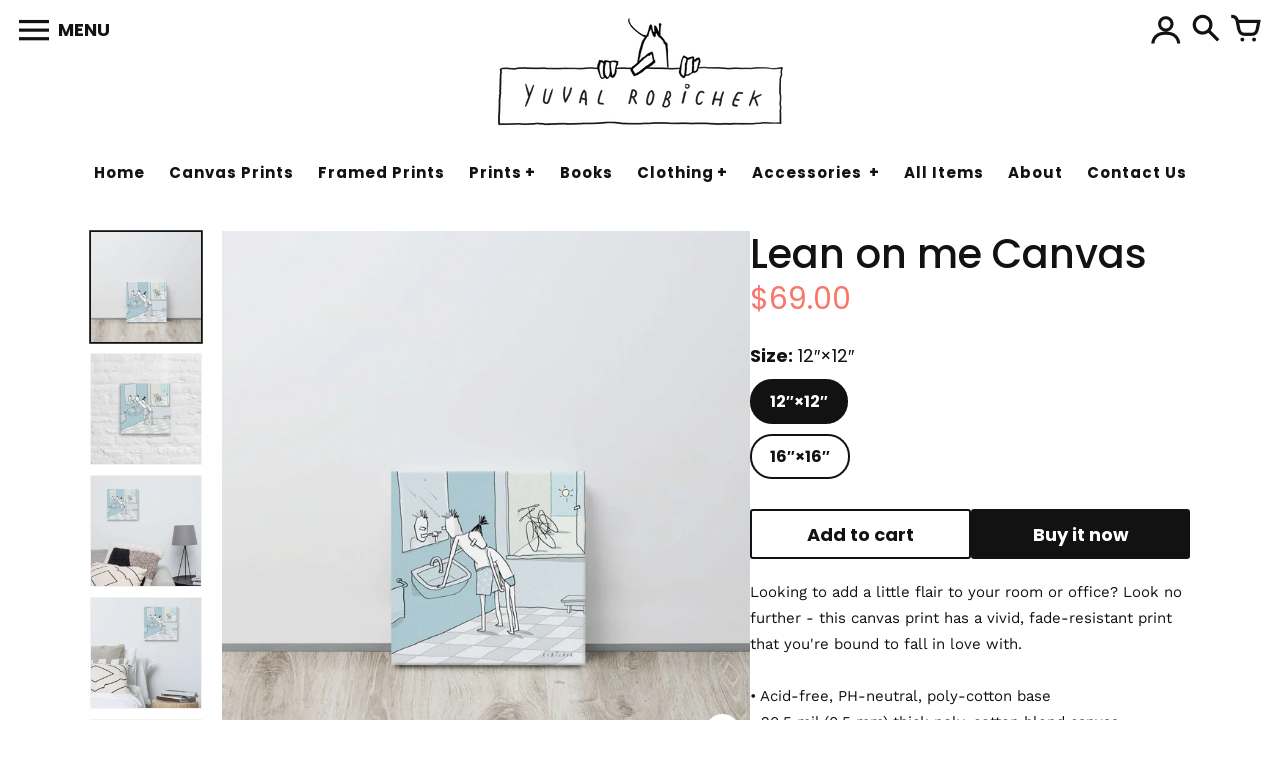

--- FILE ---
content_type: text/html; charset=utf-8
request_url: https://store.yuvalrob.com/collections/canvas/products/lean-on-canvas
body_size: 26605
content:
<!doctype html>
<!-- Colors Theme Version 9.8.0 by Small Victories -->
<html class="no-js" lang="en">
  <head>
    <meta charset="utf-8">
    <meta http-equiv="X-UA-Compatible" content="IE=edge">
    <meta name="viewport" content="width=device-width,initial-scale=1">
    <meta name="theme-color" content="">
    <link rel="canonical" href="https://store.yuvalrob.com/products/lean-on-canvas">
    <link rel="preconnect" href="https://cdn.shopify.com" crossorigin>
    <link rel="preconnect" href="https://fonts.shopifycdn.com" crossorigin>

    <title>Lean on me Canvas &ndash; Yuval Robichek</title>

    <meta name="description" content="Looking to add a little flair to your room or office? Look no further - this canvas print has a vivid, fade-resistant print that you&#39;re bound to fall in love with. • Acid-free, PH-neutral, poly-cotton base • 20.5 mil (0.5 mm) thick poly-cotton blend canvas • Canvas fabric weight: 13.9 oz/yd2(470 g/m²) • Fade-resistant "><link rel="shortcut icon" href="#"><meta property="og:site_name" content="Yuval Robichek">
<meta property="og:url" content="https://store.yuvalrob.com/products/lean-on-canvas">
<meta property="og:title" content="Lean on me Canvas">
<meta property="og:type" content="product">
<meta property="og:description" content="Looking to add a little flair to your room or office? Look no further - this canvas print has a vivid, fade-resistant print that you&#39;re bound to fall in love with. • Acid-free, PH-neutral, poly-cotton base • 20.5 mil (0.5 mm) thick poly-cotton blend canvas • Canvas fabric weight: 13.9 oz/yd2(470 g/m²) • Fade-resistant "><meta property="og:image" content="http://store.yuvalrob.com/cdn/shop/products/canvas-in-12x12-front-638c88d2dcaf2-_2.jpg?v=1677539537">
  <meta property="og:image:secure_url" content="https://store.yuvalrob.com/cdn/shop/products/canvas-in-12x12-front-638c88d2dcaf2-_2.jpg?v=1677539537">
  <meta property="og:image:width" content="2000">
  <meta property="og:image:height" content="2000"><meta property="og:price:amount" content="69.00">
  <meta property="og:price:currency" content="USD"><meta name="twitter:site" content="@yuvalrob"><meta name="twitter:card" content="summary_large_image">
<meta name="twitter:title" content="Lean on me Canvas">
<meta name="twitter:description" content="Looking to add a little flair to your room or office? Look no further - this canvas print has a vivid, fade-resistant print that you&#39;re bound to fall in love with. • Acid-free, PH-neutral, poly-cotton base • 20.5 mil (0.5 mm) thick poly-cotton blend canvas • Canvas fabric weight: 13.9 oz/yd2(470 g/m²) • Fade-resistant ">
    <script>
  document.documentElement.className = document.documentElement.className.replace('no-js', '');
  window.Colors = {
    strings: {
      add_to_cart: "Add to cart",
      unavailable: "Unavailable",
      zoom_close: "Close (Esc)",
      zoom_previous: "Previous (Left arrow key)",
      zoom_next: "Next (Right arrow key)",
      from_price: "From {{ lowest_price }}",
      money_format: "${{amount}}",
      addressError: "Error looking up that address",
      addressNoResults: "No results for that address",
      addressQueryLimit: "You have exceeded the Google API usage limit. Consider upgrading to a \u003ca href=\"https:\/\/developers.google.com\/maps\/premium\/usage-limits\"\u003ePremium Plan\u003c\/a\u003e.",
      authError: "There was a problem authenticating your Google Maps API Key.",
      customer_delete_question: "Are you sure you wish to delete this address?",
      cart_empty: "Your cart is currently empty.",
      in_stock: "In stock, ready to ship",
      low_stock: "Low stock: {{ units }} items left"
    },
    routes: {
      cart_url: '/cart'
    },
    settings: {
      predictive_search_show_queries: true
    }
  };
</script>

<script src="//store.yuvalrob.com/cdn/shop/t/9/assets/colors.js?v=69061701053689045881682348772" defer="defer"></script>
    <style data-shopify>

@font-face {
  font-family: Poppins;
  font-weight: 400;
  font-style: normal;
  font-display: swap;
  src: url("//store.yuvalrob.com/cdn/fonts/poppins/poppins_n4.0ba78fa5af9b0e1a374041b3ceaadf0a43b41362.woff2") format("woff2"),
       url("//store.yuvalrob.com/cdn/fonts/poppins/poppins_n4.214741a72ff2596839fc9760ee7a770386cf16ca.woff") format("woff");
}
@font-face {
  font-family: Poppins;
  font-weight: 500;
  font-style: normal;
  font-display: swap;
  src: url("//store.yuvalrob.com/cdn/fonts/poppins/poppins_n5.ad5b4b72b59a00358afc706450c864c3c8323842.woff2") format("woff2"),
       url("//store.yuvalrob.com/cdn/fonts/poppins/poppins_n5.33757fdf985af2d24b32fcd84c9a09224d4b2c39.woff") format("woff");
}
@font-face {
  font-family: Poppins;
  font-weight: 400;
  font-style: normal;
  font-display: swap;
  src: url("//store.yuvalrob.com/cdn/fonts/poppins/poppins_n4.0ba78fa5af9b0e1a374041b3ceaadf0a43b41362.woff2") format("woff2"),
       url("//store.yuvalrob.com/cdn/fonts/poppins/poppins_n4.214741a72ff2596839fc9760ee7a770386cf16ca.woff") format("woff");
}
@font-face {
  font-family: Poppins;
  font-weight: 700;
  font-style: normal;
  font-display: swap;
  src: url("//store.yuvalrob.com/cdn/fonts/poppins/poppins_n7.56758dcf284489feb014a026f3727f2f20a54626.woff2") format("woff2"),
       url("//store.yuvalrob.com/cdn/fonts/poppins/poppins_n7.f34f55d9b3d3205d2cd6f64955ff4b36f0cfd8da.woff") format("woff");
}
@font-face {
  font-family: "Work Sans";
  font-weight: 400;
  font-style: normal;
  font-display: swap;
  src: url("//store.yuvalrob.com/cdn/fonts/work_sans/worksans_n4.b7973b3d07d0ace13de1b1bea9c45759cdbe12cf.woff2") format("woff2"),
       url("//store.yuvalrob.com/cdn/fonts/work_sans/worksans_n4.cf5ceb1e6d373a9505e637c1aff0a71d0959556d.woff") format("woff");
}
@font-face {
  font-family: "Work Sans";
  font-weight: 700;
  font-style: normal;
  font-display: swap;
  src: url("//store.yuvalrob.com/cdn/fonts/work_sans/worksans_n7.e2cf5bd8f2c7e9d30c030f9ea8eafc69f5a92f7b.woff2") format("woff2"),
       url("//store.yuvalrob.com/cdn/fonts/work_sans/worksans_n7.20f1c80359e7f7b4327b81543e1acb5c32cd03cd.woff") format("woff");
}
@font-face {
    font-family: 'FontColors';
    src: url('//store.yuvalrob.com/cdn/shop/t/9/assets/colors.eot?v=173623553318140028191677541530');
    src: url('//store.yuvalrob.com/cdn/shop/t/9/assets/colors.eot?%23iefix&v=173623553318140028191677541530') format('embedded-opentype'), url('//store.yuvalrob.com/cdn/shop/t/9/assets/colors.woff?v=167180323620721460271677541530') format('woff'), url('//store.yuvalrob.com/cdn/shop/t/9/assets/colors.ttf?v=67141207139646895141677541530') format('truetype'), url('//store.yuvalrob.com/cdn/shop/t/9/assets/colors.svg?v=86318011394447996981677541530') format('svg');
    font-weight: normal;
    font-style: normal;
    font-display: swap;
  }
  :root {
    --font-header-family: Poppins, sans-serif;
    --font-header-style: normal;
    --font-header-weight: 400;
    --font-header-weight-bolder: 500;
    --font-header-text-transform: none;
    --font-header-scale: 1.0;

    --font-buttons-family: Poppins, sans-serif;
    --font-buttons-style: normal;
    --font-buttons-weight: 400;
    --font-buttons-weight-bolder: 700;
    --font-buttons-text-transform: none;

    --font-base-family: "Work Sans", sans-serif;
    --font-base-style: normal;
    --font-base-weight: 400;
    --font-base-weight-bolder: 700;
    --font-base-scale: 1.0;

    --color-body-bg: #ffffff;
    --color-body-text: #121212;
    --color-section-bg: #f2f2f2;
    --color-accent: #FA766A;
    --color-sold-out: #353333;
    --color-footer-top-bg: #1C1E20;
    --color-footer-top-accent: #FA766A;
    --color-footer-top-text: #ffffff;
    --color-footer-btm-bg: #000000;
    --color-footer-btm-text: #ffffff;
    --color-logo-text: #121212;
    --color-share-text: #ffffff;
    --color-facebook-bg: #d8d8d8;
    --color-twitter-bg: #d8d8d8;
    --color-pinterest-bg: #d8d8d8;
    --color-correct: #00730B;
    --color-error: #DD2200;
    --color-error-neg: #FFFFFF;

    --color-body-bg-rgb: 255, 255, 255;
    --color-body-text-rgb: 18, 18, 18;
    --color-accent-rgb: 250, 118, 106;

    --color-body-text-neg: #ffffff;
    --color-accent-neg: #ffffff;
    --color-sold-out-neg: #ffffff;

    --color-policy-cointainer-bg: ;
    --color-input-bg: #ffffff;

    --color-footer-btm-text-adaptative: #ffffff;

    --color-body-text-lg-5: #1f1f1f;
    --color-body-text-lg-20: #454545;
    --color-body-text-lg-50: #929292;
    --color-footer-top-text-lg-10: #ffffff;

    --color-body-text-dk-10: #000000;
    --color-body-text-neg-dk-20: #cccccc;
    --color-accent-dk-5:  #f95f51;
    --color-section-bg-dk-5: #e5e5e5;
    --color-section-bg-dk-7: #dfdfdf;
    --color-accent-neg-alpha-50: rgba(255, 255, 255, 0.5);

    --color-body-text-light: rgba(var(--color-body-text-rgb), 0.6);
    --color-body-text-very-light: rgba(var(--color-body-text-rgb), 0.25);

    --page-max-width: 2000px;
    --content-max-width: 850px;
    --section-headers-text-decoration: none;
  }

  @media (min-width: 2000px) {
    .main .layout .shopify-section .content {
      margin-left: 0 !important;
      margin-right: 0 !important;
    }
    .main .layout .shopify-section .content.expanded {
      padding-left: 0 !important;
      padding-right: 0 !important;
    }
    .section-header .header.show-background .background {
      left: 0 !important;
      right: 0 !important;
    }
  }
</style>

<link rel="preload" as="font" href="//store.yuvalrob.com/cdn/fonts/poppins/poppins_n4.0ba78fa5af9b0e1a374041b3ceaadf0a43b41362.woff2" type="font/woff2" crossorigin>
  <link rel="preload" as="font" href="//store.yuvalrob.com/cdn/fonts/poppins/poppins_n5.ad5b4b72b59a00358afc706450c864c3c8323842.woff2" type="font/woff2" crossorigin><link rel="preload" as="font" href="//store.yuvalrob.com/cdn/fonts/poppins/poppins_n4.0ba78fa5af9b0e1a374041b3ceaadf0a43b41362.woff2" type="font/woff2" crossorigin>
  <link rel="preload" as="font" href="//store.yuvalrob.com/cdn/fonts/poppins/poppins_n7.56758dcf284489feb014a026f3727f2f20a54626.woff2" type="font/woff2" crossorigin><link rel="preload" as="font" href="//store.yuvalrob.com/cdn/fonts/work_sans/worksans_n4.b7973b3d07d0ace13de1b1bea9c45759cdbe12cf.woff2" type="font/woff2" crossorigin>
  <link rel="preload" as="font" href="//store.yuvalrob.com/cdn/fonts/work_sans/worksans_n7.e2cf5bd8f2c7e9d30c030f9ea8eafc69f5a92f7b.woff2" type="font/woff2" crossorigin><link rel="preload" as="font" href="//store.yuvalrob.com/cdn/shop/t/9/assets/colors.woff?v=167180323620721460271677541530" type="font/woff" crossorigin>

<link href="//store.yuvalrob.com/cdn/shop/t/9/assets/colors.css?v=59253977284883542051682348771" rel="stylesheet" type="text/css" media="all" />
    <script>window.performance && window.performance.mark && window.performance.mark('shopify.content_for_header.start');</script><meta name="google-site-verification" content="1cChjY8vi48M72-j5yojn2p3365rqSXzzoSI7OJDEt8">
<meta name="google-site-verification" content="IaWcx3iBMjaeUMMcRA56NPgszOmZGUxPb42OUwthK1c">
<meta id="shopify-digital-wallet" name="shopify-digital-wallet" content="/7859601498/digital_wallets/dialog">
<meta name="shopify-checkout-api-token" content="edf34cd29d67ebdcfa3d217e25ee781c">
<meta id="in-context-paypal-metadata" data-shop-id="7859601498" data-venmo-supported="false" data-environment="production" data-locale="en_US" data-paypal-v4="true" data-currency="USD">
<link rel="alternate" type="application/json+oembed" href="https://store.yuvalrob.com/products/lean-on-canvas.oembed">
<script async="async" src="/checkouts/internal/preloads.js?locale=en-US"></script>
<script id="shopify-features" type="application/json">{"accessToken":"edf34cd29d67ebdcfa3d217e25ee781c","betas":["rich-media-storefront-analytics"],"domain":"store.yuvalrob.com","predictiveSearch":true,"shopId":7859601498,"locale":"en"}</script>
<script>var Shopify = Shopify || {};
Shopify.shop = "yuvalrobichek.myshopify.com";
Shopify.locale = "en";
Shopify.currency = {"active":"USD","rate":"1.0"};
Shopify.country = "US";
Shopify.theme = {"name":"New Colors","id":136864891130,"schema_name":"Colors","schema_version":"9.8.0","theme_store_id":757,"role":"main"};
Shopify.theme.handle = "null";
Shopify.theme.style = {"id":null,"handle":null};
Shopify.cdnHost = "store.yuvalrob.com/cdn";
Shopify.routes = Shopify.routes || {};
Shopify.routes.root = "/";</script>
<script type="module">!function(o){(o.Shopify=o.Shopify||{}).modules=!0}(window);</script>
<script>!function(o){function n(){var o=[];function n(){o.push(Array.prototype.slice.apply(arguments))}return n.q=o,n}var t=o.Shopify=o.Shopify||{};t.loadFeatures=n(),t.autoloadFeatures=n()}(window);</script>
<script id="shop-js-analytics" type="application/json">{"pageType":"product"}</script>
<script defer="defer" async type="module" src="//store.yuvalrob.com/cdn/shopifycloud/shop-js/modules/v2/client.init-shop-cart-sync_BT-GjEfc.en.esm.js"></script>
<script defer="defer" async type="module" src="//store.yuvalrob.com/cdn/shopifycloud/shop-js/modules/v2/chunk.common_D58fp_Oc.esm.js"></script>
<script defer="defer" async type="module" src="//store.yuvalrob.com/cdn/shopifycloud/shop-js/modules/v2/chunk.modal_xMitdFEc.esm.js"></script>
<script type="module">
  await import("//store.yuvalrob.com/cdn/shopifycloud/shop-js/modules/v2/client.init-shop-cart-sync_BT-GjEfc.en.esm.js");
await import("//store.yuvalrob.com/cdn/shopifycloud/shop-js/modules/v2/chunk.common_D58fp_Oc.esm.js");
await import("//store.yuvalrob.com/cdn/shopifycloud/shop-js/modules/v2/chunk.modal_xMitdFEc.esm.js");

  window.Shopify.SignInWithShop?.initShopCartSync?.({"fedCMEnabled":true,"windoidEnabled":true});

</script>
<script>(function() {
  var isLoaded = false;
  function asyncLoad() {
    if (isLoaded) return;
    isLoaded = true;
    var urls = ["https:\/\/chimpstatic.com\/mcjs-connected\/js\/users\/7acce5f2f60f1fc600fd9b902\/d3787ed5eaf515250f1c0f491.js?shop=yuvalrobichek.myshopify.com","https:\/\/pvc-app.herokuapp.com\/get_script\/031abb0878c111eda9de02ca2bb8c0b3.js?shop=yuvalrobichek.myshopify.com","\/\/cdn.shopify.com\/proxy\/691dc56dcf21d92879577e330b608d105acf1005731d1501c0dcdd2d4af71ea3\/static.cdn.printful.com\/static\/js\/external\/shopify-product-customizer.js?v=0.28\u0026shop=yuvalrobichek.myshopify.com\u0026sp-cache-control=cHVibGljLCBtYXgtYWdlPTkwMA","https:\/\/ecommerce-editor-connector.live.gelato.tech\/ecommerce-editor\/v1\/shopify.esm.js?c=6a0ab592-d6b6-48ea-8458-7ea146c76bd2\u0026s=bed97d59-19f2-49c5-8c69-0948fd0107dc\u0026shop=yuvalrobichek.myshopify.com"];
    for (var i = 0; i < urls.length; i++) {
      var s = document.createElement('script');
      s.type = 'text/javascript';
      s.async = true;
      s.src = urls[i];
      var x = document.getElementsByTagName('script')[0];
      x.parentNode.insertBefore(s, x);
    }
  };
  if(window.attachEvent) {
    window.attachEvent('onload', asyncLoad);
  } else {
    window.addEventListener('load', asyncLoad, false);
  }
})();</script>
<script id="__st">var __st={"a":7859601498,"offset":7200,"reqid":"a663adee-3d71-422d-a50c-60a9d91d1da6-1769340506","pageurl":"store.yuvalrob.com\/collections\/canvas\/products\/lean-on-canvas","u":"febd48be0135","p":"product","rtyp":"product","rid":7860152107258};</script>
<script>window.ShopifyPaypalV4VisibilityTracking = true;</script>
<script id="captcha-bootstrap">!function(){'use strict';const t='contact',e='account',n='new_comment',o=[[t,t],['blogs',n],['comments',n],[t,'customer']],c=[[e,'customer_login'],[e,'guest_login'],[e,'recover_customer_password'],[e,'create_customer']],r=t=>t.map((([t,e])=>`form[action*='/${t}']:not([data-nocaptcha='true']) input[name='form_type'][value='${e}']`)).join(','),a=t=>()=>t?[...document.querySelectorAll(t)].map((t=>t.form)):[];function s(){const t=[...o],e=r(t);return a(e)}const i='password',u='form_key',d=['recaptcha-v3-token','g-recaptcha-response','h-captcha-response',i],f=()=>{try{return window.sessionStorage}catch{return}},m='__shopify_v',_=t=>t.elements[u];function p(t,e,n=!1){try{const o=window.sessionStorage,c=JSON.parse(o.getItem(e)),{data:r}=function(t){const{data:e,action:n}=t;return t[m]||n?{data:e,action:n}:{data:t,action:n}}(c);for(const[e,n]of Object.entries(r))t.elements[e]&&(t.elements[e].value=n);n&&o.removeItem(e)}catch(o){console.error('form repopulation failed',{error:o})}}const l='form_type',E='cptcha';function T(t){t.dataset[E]=!0}const w=window,h=w.document,L='Shopify',v='ce_forms',y='captcha';let A=!1;((t,e)=>{const n=(g='f06e6c50-85a8-45c8-87d0-21a2b65856fe',I='https://cdn.shopify.com/shopifycloud/storefront-forms-hcaptcha/ce_storefront_forms_captcha_hcaptcha.v1.5.2.iife.js',D={infoText:'Protected by hCaptcha',privacyText:'Privacy',termsText:'Terms'},(t,e,n)=>{const o=w[L][v],c=o.bindForm;if(c)return c(t,g,e,D).then(n);var r;o.q.push([[t,g,e,D],n]),r=I,A||(h.body.append(Object.assign(h.createElement('script'),{id:'captcha-provider',async:!0,src:r})),A=!0)});var g,I,D;w[L]=w[L]||{},w[L][v]=w[L][v]||{},w[L][v].q=[],w[L][y]=w[L][y]||{},w[L][y].protect=function(t,e){n(t,void 0,e),T(t)},Object.freeze(w[L][y]),function(t,e,n,w,h,L){const[v,y,A,g]=function(t,e,n){const i=e?o:[],u=t?c:[],d=[...i,...u],f=r(d),m=r(i),_=r(d.filter((([t,e])=>n.includes(e))));return[a(f),a(m),a(_),s()]}(w,h,L),I=t=>{const e=t.target;return e instanceof HTMLFormElement?e:e&&e.form},D=t=>v().includes(t);t.addEventListener('submit',(t=>{const e=I(t);if(!e)return;const n=D(e)&&!e.dataset.hcaptchaBound&&!e.dataset.recaptchaBound,o=_(e),c=g().includes(e)&&(!o||!o.value);(n||c)&&t.preventDefault(),c&&!n&&(function(t){try{if(!f())return;!function(t){const e=f();if(!e)return;const n=_(t);if(!n)return;const o=n.value;o&&e.removeItem(o)}(t);const e=Array.from(Array(32),(()=>Math.random().toString(36)[2])).join('');!function(t,e){_(t)||t.append(Object.assign(document.createElement('input'),{type:'hidden',name:u})),t.elements[u].value=e}(t,e),function(t,e){const n=f();if(!n)return;const o=[...t.querySelectorAll(`input[type='${i}']`)].map((({name:t})=>t)),c=[...d,...o],r={};for(const[a,s]of new FormData(t).entries())c.includes(a)||(r[a]=s);n.setItem(e,JSON.stringify({[m]:1,action:t.action,data:r}))}(t,e)}catch(e){console.error('failed to persist form',e)}}(e),e.submit())}));const S=(t,e)=>{t&&!t.dataset[E]&&(n(t,e.some((e=>e===t))),T(t))};for(const o of['focusin','change'])t.addEventListener(o,(t=>{const e=I(t);D(e)&&S(e,y())}));const B=e.get('form_key'),M=e.get(l),P=B&&M;t.addEventListener('DOMContentLoaded',(()=>{const t=y();if(P)for(const e of t)e.elements[l].value===M&&p(e,B);[...new Set([...A(),...v().filter((t=>'true'===t.dataset.shopifyCaptcha))])].forEach((e=>S(e,t)))}))}(h,new URLSearchParams(w.location.search),n,t,e,['guest_login'])})(!0,!0)}();</script>
<script integrity="sha256-4kQ18oKyAcykRKYeNunJcIwy7WH5gtpwJnB7kiuLZ1E=" data-source-attribution="shopify.loadfeatures" defer="defer" src="//store.yuvalrob.com/cdn/shopifycloud/storefront/assets/storefront/load_feature-a0a9edcb.js" crossorigin="anonymous"></script>
<script data-source-attribution="shopify.dynamic_checkout.dynamic.init">var Shopify=Shopify||{};Shopify.PaymentButton=Shopify.PaymentButton||{isStorefrontPortableWallets:!0,init:function(){window.Shopify.PaymentButton.init=function(){};var t=document.createElement("script");t.src="https://store.yuvalrob.com/cdn/shopifycloud/portable-wallets/latest/portable-wallets.en.js",t.type="module",document.head.appendChild(t)}};
</script>
<script data-source-attribution="shopify.dynamic_checkout.buyer_consent">
  function portableWalletsHideBuyerConsent(e){var t=document.getElementById("shopify-buyer-consent"),n=document.getElementById("shopify-subscription-policy-button");t&&n&&(t.classList.add("hidden"),t.setAttribute("aria-hidden","true"),n.removeEventListener("click",e))}function portableWalletsShowBuyerConsent(e){var t=document.getElementById("shopify-buyer-consent"),n=document.getElementById("shopify-subscription-policy-button");t&&n&&(t.classList.remove("hidden"),t.removeAttribute("aria-hidden"),n.addEventListener("click",e))}window.Shopify?.PaymentButton&&(window.Shopify.PaymentButton.hideBuyerConsent=portableWalletsHideBuyerConsent,window.Shopify.PaymentButton.showBuyerConsent=portableWalletsShowBuyerConsent);
</script>
<script>
  function portableWalletsCleanup(e){e&&e.src&&console.error("Failed to load portable wallets script "+e.src);var t=document.querySelectorAll("shopify-accelerated-checkout .shopify-payment-button__skeleton, shopify-accelerated-checkout-cart .wallet-cart-button__skeleton"),e=document.getElementById("shopify-buyer-consent");for(let e=0;e<t.length;e++)t[e].remove();e&&e.remove()}function portableWalletsNotLoadedAsModule(e){e instanceof ErrorEvent&&"string"==typeof e.message&&e.message.includes("import.meta")&&"string"==typeof e.filename&&e.filename.includes("portable-wallets")&&(window.removeEventListener("error",portableWalletsNotLoadedAsModule),window.Shopify.PaymentButton.failedToLoad=e,"loading"===document.readyState?document.addEventListener("DOMContentLoaded",window.Shopify.PaymentButton.init):window.Shopify.PaymentButton.init())}window.addEventListener("error",portableWalletsNotLoadedAsModule);
</script>

<script type="module" src="https://store.yuvalrob.com/cdn/shopifycloud/portable-wallets/latest/portable-wallets.en.js" onError="portableWalletsCleanup(this)" crossorigin="anonymous"></script>
<script nomodule>
  document.addEventListener("DOMContentLoaded", portableWalletsCleanup);
</script>

<link id="shopify-accelerated-checkout-styles" rel="stylesheet" media="screen" href="https://store.yuvalrob.com/cdn/shopifycloud/portable-wallets/latest/accelerated-checkout-backwards-compat.css" crossorigin="anonymous">
<style id="shopify-accelerated-checkout-cart">
        #shopify-buyer-consent {
  margin-top: 1em;
  display: inline-block;
  width: 100%;
}

#shopify-buyer-consent.hidden {
  display: none;
}

#shopify-subscription-policy-button {
  background: none;
  border: none;
  padding: 0;
  text-decoration: underline;
  font-size: inherit;
  cursor: pointer;
}

#shopify-subscription-policy-button::before {
  box-shadow: none;
}

      </style>

<script>window.performance && window.performance.mark && window.performance.mark('shopify.content_for_header.end');</script>
  <link href="https://monorail-edge.shopifysvc.com" rel="dns-prefetch">
<script>(function(){if ("sendBeacon" in navigator && "performance" in window) {try {var session_token_from_headers = performance.getEntriesByType('navigation')[0].serverTiming.find(x => x.name == '_s').description;} catch {var session_token_from_headers = undefined;}var session_cookie_matches = document.cookie.match(/_shopify_s=([^;]*)/);var session_token_from_cookie = session_cookie_matches && session_cookie_matches.length === 2 ? session_cookie_matches[1] : "";var session_token = session_token_from_headers || session_token_from_cookie || "";function handle_abandonment_event(e) {var entries = performance.getEntries().filter(function(entry) {return /monorail-edge.shopifysvc.com/.test(entry.name);});if (!window.abandonment_tracked && entries.length === 0) {window.abandonment_tracked = true;var currentMs = Date.now();var navigation_start = performance.timing.navigationStart;var payload = {shop_id: 7859601498,url: window.location.href,navigation_start,duration: currentMs - navigation_start,session_token,page_type: "product"};window.navigator.sendBeacon("https://monorail-edge.shopifysvc.com/v1/produce", JSON.stringify({schema_id: "online_store_buyer_site_abandonment/1.1",payload: payload,metadata: {event_created_at_ms: currentMs,event_sent_at_ms: currentMs}}));}}window.addEventListener('pagehide', handle_abandonment_event);}}());</script>
<script id="web-pixels-manager-setup">(function e(e,d,r,n,o){if(void 0===o&&(o={}),!Boolean(null===(a=null===(i=window.Shopify)||void 0===i?void 0:i.analytics)||void 0===a?void 0:a.replayQueue)){var i,a;window.Shopify=window.Shopify||{};var t=window.Shopify;t.analytics=t.analytics||{};var s=t.analytics;s.replayQueue=[],s.publish=function(e,d,r){return s.replayQueue.push([e,d,r]),!0};try{self.performance.mark("wpm:start")}catch(e){}var l=function(){var e={modern:/Edge?\/(1{2}[4-9]|1[2-9]\d|[2-9]\d{2}|\d{4,})\.\d+(\.\d+|)|Firefox\/(1{2}[4-9]|1[2-9]\d|[2-9]\d{2}|\d{4,})\.\d+(\.\d+|)|Chrom(ium|e)\/(9{2}|\d{3,})\.\d+(\.\d+|)|(Maci|X1{2}).+ Version\/(15\.\d+|(1[6-9]|[2-9]\d|\d{3,})\.\d+)([,.]\d+|)( \(\w+\)|)( Mobile\/\w+|) Safari\/|Chrome.+OPR\/(9{2}|\d{3,})\.\d+\.\d+|(CPU[ +]OS|iPhone[ +]OS|CPU[ +]iPhone|CPU IPhone OS|CPU iPad OS)[ +]+(15[._]\d+|(1[6-9]|[2-9]\d|\d{3,})[._]\d+)([._]\d+|)|Android:?[ /-](13[3-9]|1[4-9]\d|[2-9]\d{2}|\d{4,})(\.\d+|)(\.\d+|)|Android.+Firefox\/(13[5-9]|1[4-9]\d|[2-9]\d{2}|\d{4,})\.\d+(\.\d+|)|Android.+Chrom(ium|e)\/(13[3-9]|1[4-9]\d|[2-9]\d{2}|\d{4,})\.\d+(\.\d+|)|SamsungBrowser\/([2-9]\d|\d{3,})\.\d+/,legacy:/Edge?\/(1[6-9]|[2-9]\d|\d{3,})\.\d+(\.\d+|)|Firefox\/(5[4-9]|[6-9]\d|\d{3,})\.\d+(\.\d+|)|Chrom(ium|e)\/(5[1-9]|[6-9]\d|\d{3,})\.\d+(\.\d+|)([\d.]+$|.*Safari\/(?![\d.]+ Edge\/[\d.]+$))|(Maci|X1{2}).+ Version\/(10\.\d+|(1[1-9]|[2-9]\d|\d{3,})\.\d+)([,.]\d+|)( \(\w+\)|)( Mobile\/\w+|) Safari\/|Chrome.+OPR\/(3[89]|[4-9]\d|\d{3,})\.\d+\.\d+|(CPU[ +]OS|iPhone[ +]OS|CPU[ +]iPhone|CPU IPhone OS|CPU iPad OS)[ +]+(10[._]\d+|(1[1-9]|[2-9]\d|\d{3,})[._]\d+)([._]\d+|)|Android:?[ /-](13[3-9]|1[4-9]\d|[2-9]\d{2}|\d{4,})(\.\d+|)(\.\d+|)|Mobile Safari.+OPR\/([89]\d|\d{3,})\.\d+\.\d+|Android.+Firefox\/(13[5-9]|1[4-9]\d|[2-9]\d{2}|\d{4,})\.\d+(\.\d+|)|Android.+Chrom(ium|e)\/(13[3-9]|1[4-9]\d|[2-9]\d{2}|\d{4,})\.\d+(\.\d+|)|Android.+(UC? ?Browser|UCWEB|U3)[ /]?(15\.([5-9]|\d{2,})|(1[6-9]|[2-9]\d|\d{3,})\.\d+)\.\d+|SamsungBrowser\/(5\.\d+|([6-9]|\d{2,})\.\d+)|Android.+MQ{2}Browser\/(14(\.(9|\d{2,})|)|(1[5-9]|[2-9]\d|\d{3,})(\.\d+|))(\.\d+|)|K[Aa][Ii]OS\/(3\.\d+|([4-9]|\d{2,})\.\d+)(\.\d+|)/},d=e.modern,r=e.legacy,n=navigator.userAgent;return n.match(d)?"modern":n.match(r)?"legacy":"unknown"}(),u="modern"===l?"modern":"legacy",c=(null!=n?n:{modern:"",legacy:""})[u],f=function(e){return[e.baseUrl,"/wpm","/b",e.hashVersion,"modern"===e.buildTarget?"m":"l",".js"].join("")}({baseUrl:d,hashVersion:r,buildTarget:u}),m=function(e){var d=e.version,r=e.bundleTarget,n=e.surface,o=e.pageUrl,i=e.monorailEndpoint;return{emit:function(e){var a=e.status,t=e.errorMsg,s=(new Date).getTime(),l=JSON.stringify({metadata:{event_sent_at_ms:s},events:[{schema_id:"web_pixels_manager_load/3.1",payload:{version:d,bundle_target:r,page_url:o,status:a,surface:n,error_msg:t},metadata:{event_created_at_ms:s}}]});if(!i)return console&&console.warn&&console.warn("[Web Pixels Manager] No Monorail endpoint provided, skipping logging."),!1;try{return self.navigator.sendBeacon.bind(self.navigator)(i,l)}catch(e){}var u=new XMLHttpRequest;try{return u.open("POST",i,!0),u.setRequestHeader("Content-Type","text/plain"),u.send(l),!0}catch(e){return console&&console.warn&&console.warn("[Web Pixels Manager] Got an unhandled error while logging to Monorail."),!1}}}}({version:r,bundleTarget:l,surface:e.surface,pageUrl:self.location.href,monorailEndpoint:e.monorailEndpoint});try{o.browserTarget=l,function(e){var d=e.src,r=e.async,n=void 0===r||r,o=e.onload,i=e.onerror,a=e.sri,t=e.scriptDataAttributes,s=void 0===t?{}:t,l=document.createElement("script"),u=document.querySelector("head"),c=document.querySelector("body");if(l.async=n,l.src=d,a&&(l.integrity=a,l.crossOrigin="anonymous"),s)for(var f in s)if(Object.prototype.hasOwnProperty.call(s,f))try{l.dataset[f]=s[f]}catch(e){}if(o&&l.addEventListener("load",o),i&&l.addEventListener("error",i),u)u.appendChild(l);else{if(!c)throw new Error("Did not find a head or body element to append the script");c.appendChild(l)}}({src:f,async:!0,onload:function(){if(!function(){var e,d;return Boolean(null===(d=null===(e=window.Shopify)||void 0===e?void 0:e.analytics)||void 0===d?void 0:d.initialized)}()){var d=window.webPixelsManager.init(e)||void 0;if(d){var r=window.Shopify.analytics;r.replayQueue.forEach((function(e){var r=e[0],n=e[1],o=e[2];d.publishCustomEvent(r,n,o)})),r.replayQueue=[],r.publish=d.publishCustomEvent,r.visitor=d.visitor,r.initialized=!0}}},onerror:function(){return m.emit({status:"failed",errorMsg:"".concat(f," has failed to load")})},sri:function(e){var d=/^sha384-[A-Za-z0-9+/=]+$/;return"string"==typeof e&&d.test(e)}(c)?c:"",scriptDataAttributes:o}),m.emit({status:"loading"})}catch(e){m.emit({status:"failed",errorMsg:(null==e?void 0:e.message)||"Unknown error"})}}})({shopId: 7859601498,storefrontBaseUrl: "https://store.yuvalrob.com",extensionsBaseUrl: "https://extensions.shopifycdn.com/cdn/shopifycloud/web-pixels-manager",monorailEndpoint: "https://monorail-edge.shopifysvc.com/unstable/produce_batch",surface: "storefront-renderer",enabledBetaFlags: ["2dca8a86"],webPixelsConfigList: [{"id":"1157071098","configuration":"{\"storeIdentity\":\"yuvalrobichek.myshopify.com\",\"baseURL\":\"https:\\\/\\\/api.printful.com\\\/shopify-pixels\"}","eventPayloadVersion":"v1","runtimeContext":"STRICT","scriptVersion":"74f275712857ab41bea9d998dcb2f9da","type":"APP","apiClientId":156624,"privacyPurposes":["ANALYTICS","MARKETING","SALE_OF_DATA"],"dataSharingAdjustments":{"protectedCustomerApprovalScopes":["read_customer_address","read_customer_email","read_customer_name","read_customer_personal_data","read_customer_phone"]}},{"id":"463864058","configuration":"{\"config\":\"{\\\"pixel_id\\\":\\\"G-YS3JCZCVY3\\\",\\\"target_country\\\":\\\"US\\\",\\\"gtag_events\\\":[{\\\"type\\\":\\\"begin_checkout\\\",\\\"action_label\\\":\\\"G-YS3JCZCVY3\\\"},{\\\"type\\\":\\\"search\\\",\\\"action_label\\\":\\\"G-YS3JCZCVY3\\\"},{\\\"type\\\":\\\"view_item\\\",\\\"action_label\\\":[\\\"G-YS3JCZCVY3\\\",\\\"MC-E01EGD9N1X\\\"]},{\\\"type\\\":\\\"purchase\\\",\\\"action_label\\\":[\\\"G-YS3JCZCVY3\\\",\\\"MC-E01EGD9N1X\\\"]},{\\\"type\\\":\\\"page_view\\\",\\\"action_label\\\":[\\\"G-YS3JCZCVY3\\\",\\\"MC-E01EGD9N1X\\\"]},{\\\"type\\\":\\\"add_payment_info\\\",\\\"action_label\\\":\\\"G-YS3JCZCVY3\\\"},{\\\"type\\\":\\\"add_to_cart\\\",\\\"action_label\\\":\\\"G-YS3JCZCVY3\\\"}],\\\"enable_monitoring_mode\\\":false}\"}","eventPayloadVersion":"v1","runtimeContext":"OPEN","scriptVersion":"b2a88bafab3e21179ed38636efcd8a93","type":"APP","apiClientId":1780363,"privacyPurposes":[],"dataSharingAdjustments":{"protectedCustomerApprovalScopes":["read_customer_address","read_customer_email","read_customer_name","read_customer_personal_data","read_customer_phone"]}},{"id":"205455610","configuration":"{\"pixel_id\":\"371080060232865\",\"pixel_type\":\"facebook_pixel\",\"metaapp_system_user_token\":\"-\"}","eventPayloadVersion":"v1","runtimeContext":"OPEN","scriptVersion":"ca16bc87fe92b6042fbaa3acc2fbdaa6","type":"APP","apiClientId":2329312,"privacyPurposes":["ANALYTICS","MARKETING","SALE_OF_DATA"],"dataSharingAdjustments":{"protectedCustomerApprovalScopes":["read_customer_address","read_customer_email","read_customer_name","read_customer_personal_data","read_customer_phone"]}},{"id":"shopify-app-pixel","configuration":"{}","eventPayloadVersion":"v1","runtimeContext":"STRICT","scriptVersion":"0450","apiClientId":"shopify-pixel","type":"APP","privacyPurposes":["ANALYTICS","MARKETING"]},{"id":"shopify-custom-pixel","eventPayloadVersion":"v1","runtimeContext":"LAX","scriptVersion":"0450","apiClientId":"shopify-pixel","type":"CUSTOM","privacyPurposes":["ANALYTICS","MARKETING"]}],isMerchantRequest: false,initData: {"shop":{"name":"Yuval Robichek","paymentSettings":{"currencyCode":"USD"},"myshopifyDomain":"yuvalrobichek.myshopify.com","countryCode":"IL","storefrontUrl":"https:\/\/store.yuvalrob.com"},"customer":null,"cart":null,"checkout":null,"productVariants":[{"price":{"amount":69.0,"currencyCode":"USD"},"product":{"title":"Lean on me Canvas","vendor":"Yuval Robichek","id":"7860152107258","untranslatedTitle":"Lean on me Canvas","url":"\/products\/lean-on-canvas","type":"Canvas"},"id":"43738628194554","image":{"src":"\/\/store.yuvalrob.com\/cdn\/shop\/products\/canvas-in-12x12-front-638c88d2dcaf2-_2.jpg?v=1677539537"},"sku":"8067747_823","title":"12″×12″","untranslatedTitle":"12″×12″"},{"price":{"amount":84.0,"currencyCode":"USD"},"product":{"title":"Lean on me Canvas","vendor":"Yuval Robichek","id":"7860152107258","untranslatedTitle":"Lean on me Canvas","url":"\/products\/lean-on-canvas","type":"Canvas"},"id":"43738628227322","image":{"src":"\/\/store.yuvalrob.com\/cdn\/shop\/products\/canvas-in-16x16-front-638c88d2db624-_1.jpg?v=1677539537"},"sku":"8067747_824","title":"16″×16″","untranslatedTitle":"16″×16″"}],"purchasingCompany":null},},"https://store.yuvalrob.com/cdn","fcfee988w5aeb613cpc8e4bc33m6693e112",{"modern":"","legacy":""},{"shopId":"7859601498","storefrontBaseUrl":"https:\/\/store.yuvalrob.com","extensionBaseUrl":"https:\/\/extensions.shopifycdn.com\/cdn\/shopifycloud\/web-pixels-manager","surface":"storefront-renderer","enabledBetaFlags":"[\"2dca8a86\"]","isMerchantRequest":"false","hashVersion":"fcfee988w5aeb613cpc8e4bc33m6693e112","publish":"custom","events":"[[\"page_viewed\",{}],[\"product_viewed\",{\"productVariant\":{\"price\":{\"amount\":69.0,\"currencyCode\":\"USD\"},\"product\":{\"title\":\"Lean on me Canvas\",\"vendor\":\"Yuval Robichek\",\"id\":\"7860152107258\",\"untranslatedTitle\":\"Lean on me Canvas\",\"url\":\"\/products\/lean-on-canvas\",\"type\":\"Canvas\"},\"id\":\"43738628194554\",\"image\":{\"src\":\"\/\/store.yuvalrob.com\/cdn\/shop\/products\/canvas-in-12x12-front-638c88d2dcaf2-_2.jpg?v=1677539537\"},\"sku\":\"8067747_823\",\"title\":\"12″×12″\",\"untranslatedTitle\":\"12″×12″\"}}]]"});</script><script>
  window.ShopifyAnalytics = window.ShopifyAnalytics || {};
  window.ShopifyAnalytics.meta = window.ShopifyAnalytics.meta || {};
  window.ShopifyAnalytics.meta.currency = 'USD';
  var meta = {"product":{"id":7860152107258,"gid":"gid:\/\/shopify\/Product\/7860152107258","vendor":"Yuval Robichek","type":"Canvas","handle":"lean-on-canvas","variants":[{"id":43738628194554,"price":6900,"name":"Lean on me Canvas - 12″×12″","public_title":"12″×12″","sku":"8067747_823"},{"id":43738628227322,"price":8400,"name":"Lean on me Canvas - 16″×16″","public_title":"16″×16″","sku":"8067747_824"}],"remote":false},"page":{"pageType":"product","resourceType":"product","resourceId":7860152107258,"requestId":"a663adee-3d71-422d-a50c-60a9d91d1da6-1769340506"}};
  for (var attr in meta) {
    window.ShopifyAnalytics.meta[attr] = meta[attr];
  }
</script>
<script class="analytics">
  (function () {
    var customDocumentWrite = function(content) {
      var jquery = null;

      if (window.jQuery) {
        jquery = window.jQuery;
      } else if (window.Checkout && window.Checkout.$) {
        jquery = window.Checkout.$;
      }

      if (jquery) {
        jquery('body').append(content);
      }
    };

    var hasLoggedConversion = function(token) {
      if (token) {
        return document.cookie.indexOf('loggedConversion=' + token) !== -1;
      }
      return false;
    }

    var setCookieIfConversion = function(token) {
      if (token) {
        var twoMonthsFromNow = new Date(Date.now());
        twoMonthsFromNow.setMonth(twoMonthsFromNow.getMonth() + 2);

        document.cookie = 'loggedConversion=' + token + '; expires=' + twoMonthsFromNow;
      }
    }

    var trekkie = window.ShopifyAnalytics.lib = window.trekkie = window.trekkie || [];
    if (trekkie.integrations) {
      return;
    }
    trekkie.methods = [
      'identify',
      'page',
      'ready',
      'track',
      'trackForm',
      'trackLink'
    ];
    trekkie.factory = function(method) {
      return function() {
        var args = Array.prototype.slice.call(arguments);
        args.unshift(method);
        trekkie.push(args);
        return trekkie;
      };
    };
    for (var i = 0; i < trekkie.methods.length; i++) {
      var key = trekkie.methods[i];
      trekkie[key] = trekkie.factory(key);
    }
    trekkie.load = function(config) {
      trekkie.config = config || {};
      trekkie.config.initialDocumentCookie = document.cookie;
      var first = document.getElementsByTagName('script')[0];
      var script = document.createElement('script');
      script.type = 'text/javascript';
      script.onerror = function(e) {
        var scriptFallback = document.createElement('script');
        scriptFallback.type = 'text/javascript';
        scriptFallback.onerror = function(error) {
                var Monorail = {
      produce: function produce(monorailDomain, schemaId, payload) {
        var currentMs = new Date().getTime();
        var event = {
          schema_id: schemaId,
          payload: payload,
          metadata: {
            event_created_at_ms: currentMs,
            event_sent_at_ms: currentMs
          }
        };
        return Monorail.sendRequest("https://" + monorailDomain + "/v1/produce", JSON.stringify(event));
      },
      sendRequest: function sendRequest(endpointUrl, payload) {
        // Try the sendBeacon API
        if (window && window.navigator && typeof window.navigator.sendBeacon === 'function' && typeof window.Blob === 'function' && !Monorail.isIos12()) {
          var blobData = new window.Blob([payload], {
            type: 'text/plain'
          });

          if (window.navigator.sendBeacon(endpointUrl, blobData)) {
            return true;
          } // sendBeacon was not successful

        } // XHR beacon

        var xhr = new XMLHttpRequest();

        try {
          xhr.open('POST', endpointUrl);
          xhr.setRequestHeader('Content-Type', 'text/plain');
          xhr.send(payload);
        } catch (e) {
          console.log(e);
        }

        return false;
      },
      isIos12: function isIos12() {
        return window.navigator.userAgent.lastIndexOf('iPhone; CPU iPhone OS 12_') !== -1 || window.navigator.userAgent.lastIndexOf('iPad; CPU OS 12_') !== -1;
      }
    };
    Monorail.produce('monorail-edge.shopifysvc.com',
      'trekkie_storefront_load_errors/1.1',
      {shop_id: 7859601498,
      theme_id: 136864891130,
      app_name: "storefront",
      context_url: window.location.href,
      source_url: "//store.yuvalrob.com/cdn/s/trekkie.storefront.8d95595f799fbf7e1d32231b9a28fd43b70c67d3.min.js"});

        };
        scriptFallback.async = true;
        scriptFallback.src = '//store.yuvalrob.com/cdn/s/trekkie.storefront.8d95595f799fbf7e1d32231b9a28fd43b70c67d3.min.js';
        first.parentNode.insertBefore(scriptFallback, first);
      };
      script.async = true;
      script.src = '//store.yuvalrob.com/cdn/s/trekkie.storefront.8d95595f799fbf7e1d32231b9a28fd43b70c67d3.min.js';
      first.parentNode.insertBefore(script, first);
    };
    trekkie.load(
      {"Trekkie":{"appName":"storefront","development":false,"defaultAttributes":{"shopId":7859601498,"isMerchantRequest":null,"themeId":136864891130,"themeCityHash":"15119355118619651044","contentLanguage":"en","currency":"USD","eventMetadataId":"eb9e352d-21ad-4d01-895d-8d88384c3c11"},"isServerSideCookieWritingEnabled":true,"monorailRegion":"shop_domain","enabledBetaFlags":["65f19447"]},"Session Attribution":{},"S2S":{"facebookCapiEnabled":true,"source":"trekkie-storefront-renderer","apiClientId":580111}}
    );

    var loaded = false;
    trekkie.ready(function() {
      if (loaded) return;
      loaded = true;

      window.ShopifyAnalytics.lib = window.trekkie;

      var originalDocumentWrite = document.write;
      document.write = customDocumentWrite;
      try { window.ShopifyAnalytics.merchantGoogleAnalytics.call(this); } catch(error) {};
      document.write = originalDocumentWrite;

      window.ShopifyAnalytics.lib.page(null,{"pageType":"product","resourceType":"product","resourceId":7860152107258,"requestId":"a663adee-3d71-422d-a50c-60a9d91d1da6-1769340506","shopifyEmitted":true});

      var match = window.location.pathname.match(/checkouts\/(.+)\/(thank_you|post_purchase)/)
      var token = match? match[1]: undefined;
      if (!hasLoggedConversion(token)) {
        setCookieIfConversion(token);
        window.ShopifyAnalytics.lib.track("Viewed Product",{"currency":"USD","variantId":43738628194554,"productId":7860152107258,"productGid":"gid:\/\/shopify\/Product\/7860152107258","name":"Lean on me Canvas - 12″×12″","price":"69.00","sku":"8067747_823","brand":"Yuval Robichek","variant":"12″×12″","category":"Canvas","nonInteraction":true,"remote":false},undefined,undefined,{"shopifyEmitted":true});
      window.ShopifyAnalytics.lib.track("monorail:\/\/trekkie_storefront_viewed_product\/1.1",{"currency":"USD","variantId":43738628194554,"productId":7860152107258,"productGid":"gid:\/\/shopify\/Product\/7860152107258","name":"Lean on me Canvas - 12″×12″","price":"69.00","sku":"8067747_823","brand":"Yuval Robichek","variant":"12″×12″","category":"Canvas","nonInteraction":true,"remote":false,"referer":"https:\/\/store.yuvalrob.com\/collections\/canvas\/products\/lean-on-canvas"});
      }
    });


        var eventsListenerScript = document.createElement('script');
        eventsListenerScript.async = true;
        eventsListenerScript.src = "//store.yuvalrob.com/cdn/shopifycloud/storefront/assets/shop_events_listener-3da45d37.js";
        document.getElementsByTagName('head')[0].appendChild(eventsListenerScript);

})();</script>
  <script>
  if (!window.ga || (window.ga && typeof window.ga !== 'function')) {
    window.ga = function ga() {
      (window.ga.q = window.ga.q || []).push(arguments);
      if (window.Shopify && window.Shopify.analytics && typeof window.Shopify.analytics.publish === 'function') {
        window.Shopify.analytics.publish("ga_stub_called", {}, {sendTo: "google_osp_migration"});
      }
      console.error("Shopify's Google Analytics stub called with:", Array.from(arguments), "\nSee https://help.shopify.com/manual/promoting-marketing/pixels/pixel-migration#google for more information.");
    };
    if (window.Shopify && window.Shopify.analytics && typeof window.Shopify.analytics.publish === 'function') {
      window.Shopify.analytics.publish("ga_stub_initialized", {}, {sendTo: "google_osp_migration"});
    }
  }
</script>
<script
  defer
  src="https://store.yuvalrob.com/cdn/shopifycloud/perf-kit/shopify-perf-kit-3.0.4.min.js"
  data-application="storefront-renderer"
  data-shop-id="7859601498"
  data-render-region="gcp-us-east1"
  data-page-type="product"
  data-theme-instance-id="136864891130"
  data-theme-name="Colors"
  data-theme-version="9.8.0"
  data-monorail-region="shop_domain"
  data-resource-timing-sampling-rate="10"
  data-shs="true"
  data-shs-beacon="true"
  data-shs-export-with-fetch="true"
  data-shs-logs-sample-rate="1"
  data-shs-beacon-endpoint="https://store.yuvalrob.com/api/collect"
></script>
</head>

  <body id="lean-on-me-canvas" class="template-product  header-expanded" >
    <script type="text/javascript">window.setTimeout(function() { document.body.classList.add('loaded'); }, 25);</script>
    <a class="skip-link" href="#MainContent" tabindex="1">Skip to content</a>
    <!-- BEGIN sections: header-group -->
<div id="shopify-section-sections--16745379332346__header" class="shopify-section shopify-section-group-header-group section-header">
  <div class="nav side-nav" role="navigation" aria-label="Primary">
    <a tabindex="-1" aria-label="MENU">
      <i class="fc fc-hamburguer"></i>
      
        <span>MENU</span>
      
    </a>
    <div class="inner">
      <a data-action="toggle-browse" class="close" tabindex="-1" aria-label="Close">
        <i class="fc fc-close"></i>
      </a>
      <div class="menu">
        <ul class="root">
        
          
          <li>
            
              <a href="/" tabindex="1">Home</a>
            
          </li>
        
          
          <li>
            
              <a href="/collections/canvas" tabindex="2">Canvas Prints</a>
            
          </li>
        
          
          <li>
            
              <a href="/collections/framed-posters" tabindex="3">Framed Prints</a>
            
          </li>
        
          
          <li>
            
              <a href="/collections/prints-1" tabindex="4" class="plus js-no-transition" data-action="link-to-child-list" data-handle="prints" aria-controls="SideNavLabel-prints" aria-expanded="false"><span>Prints</span></a>
              <ul class="prints" id="SideNavLabel-prints" role="list">
                
                  
                  <li>
                    
                      <a href="/collections/new-prints" tabindex="5">New Prints</a>
                    
                  </li>
                
                  
                  <li>
                    
                      <a href="/collections/drawing-photos" tabindex="6">Drawing Photos</a>
                    
                  </li>
                
                  
                  <li>
                    
                      <a href="/collections/best-sellers" tabindex="7">Best Sellers</a>
                    
                  </li>
                
                  
                  <li>
                    
                      <a href="/collections/storyboard" tabindex="8">Storyboard</a>
                    
                  </li>
                
                  
                  <li>
                    
                      <a href="/collections/sets" tabindex="9">Sets</a>
                    
                  </li>
                
                  
                  <li>
                    
                      <a href="/collections/prints-1" tabindex="10">All Prints</a>
                    
                  </li>
                
              </ul>
            
          </li>
        
          
          <li>
            
              <a href="/collections/books" tabindex="11">Books</a>
            
          </li>
        
          
          <li>
            
              <a href="/collections/t-shirts" tabindex="12" class="plus js-no-transition" data-action="link-to-child-list" data-handle="clothing" aria-controls="SideNavLabel-clothing" aria-expanded="false"><span>Clothing</span></a>
              <ul class="clothing" id="SideNavLabel-clothing" role="list">
                
                  
                  <li>
                    
                      <a href="/collections/t-shirt" tabindex="13">T Shirts</a>
                    
                  </li>
                
                  
                  <li>
                    
                      <a href="/collections/t-shirt-sets" tabindex="14">T Shirt Sets</a>
                    
                  </li>
                
                  
                  <li>
                    
                      <a href="/collections/woman-top" tabindex="15">Women Top</a>
                    
                  </li>
                
              </ul>
            
          </li>
        
          
          <li>
            
              <a href="/collections/accessories-and-more" tabindex="16" class="plus js-no-transition" data-action="link-to-child-list" data-handle="accessories" aria-controls="SideNavLabel-accessories" aria-expanded="false"><span>Accessories </span></a>
              <ul class="accessories" id="SideNavLabel-accessories" role="list">
                
                  
                  <li>
                    
                      <a href="/collections/puzzle" tabindex="17">Puzzle</a>
                    
                  </li>
                
                  
                  <li>
                    
                      <a href="https://store.yuvalrob.com/products/illustrated-wall-calendar-2026" tabindex="18">Calendar</a>
                    
                  </li>
                
                  
                  <li>
                    
                      <a href="/collections/mouse-pads" tabindex="19">Mouse Pads</a>
                    
                  </li>
                
                  
                  <li>
                    
                      <a href="https://store.yuvalrob.com/collections/phone-cases" tabindex="20">Phone Caes</a>
                    
                  </li>
                
                  
                  <li>
                    
                      <a href="/collections/bags" tabindex="21">Bags</a>
                    
                  </li>
                
                  
                  <li>
                    
                      <a href="/collections/stickers" tabindex="22">Stickers</a>
                    
                  </li>
                
                  
                  <li>
                    
                      <a href="/collections/mugs" tabindex="23">Mugs</a>
                    
                  </li>
                
                  
                  <li>
                    
                      <a href="/products/yuval-robichek-gift-card" tabindex="24">Gift Card</a>
                    
                  </li>
                
                  
                  <li>
                    
                      <a href="/collections/blankets" tabindex="25">Blankets</a>
                    
                  </li>
                
              </ul>
            
          </li>
        
          
          <li>
            
              <a href="/collections/all" tabindex="26">All Items</a>
            
          </li>
        
          
          <li>
            
              <a href="/pages/about" tabindex="27">About</a>
            
          </li>
        
          
          <li>
            
              <a href="/pages/contact" tabindex="28">Contact Us</a>
            
          </li>
        
        
          
            
            <li><a href="https://shopify.com/7859601498/account?locale=en&region_country=US" tabindex="29"><span>Sign in</span></a></li>
          
        
        </ul>
      </div>

      <div class="extra">
        
          




  <p class="connect">
    <a href="https://www.facebook.com/yuvalrob" target="_blank" title="Yuval Robichek on Facebook"><i class="fc fc-facebook"></i></a>
    <a href="https://www.twitter.com/yuvalrob" target="_blank" title="Yuval Robichek on Twitter"><i class="fc fc-twitter"></i></a>
    <a href="https://www.pinterest.com/yuvalrobart" target="_blank" title="Yuval Robichek on Pinterest"><i class="fc fc-pinterest"></i></a>
    <a href="https://instagram.com/yuvalrob" target="_blank" title="Yuval Robichek on Instagram"><i class="fc fc-instagram"></i></a>
    
    
    <a href="https://www.youtube.com/channel/UCZPwz6K9AO1tTylnGRCGLWA" target="_blank" title="Yuval Robichek on Youtube"><i class="fc fc-youtube"></i></a>
    
    
    
    
    
    
    
    
    
    
    
    
    
    
  </p>

        
        

      </div>
    </div>
  </div>


<style type="text/css">
  .section-header .header:not(.solid):not(.showing-megamenu) {
    --text-color: #121212;
    
      --disclosure-bg: #ffffff;
    
  }
  
</style>

<div class="header  sticky  no-padding collapsed expanded expanded color-body-bg-is-white" data-section-id="sections--16745379332346__header" data-section-type="header">
  <div class="relative">
    <div class="bar">
      <div class="left">
        
          <a data-action="toggle-browse" tabindex="-1" aria-label="MENU">
            <i class="fc fc-hamburguer"></i>
            
              <span>MENU</span>
            
          </a>
        
      </div>
      <div class="right">
        

        
          
            <a class="icon-user" href="https://shopify.com/7859601498/account?locale=en&region_country=US" aria-label="Sign in">
              <i class="fc fc-user"></i>
            </a>
          
        
        
          <a class="icon-search js-no-transition" href="/search" data-action="toggle-search" aria-label="Search">
            <i class="fc fc-search"></i>
          </a>
        
        
          <a class="icon-cart js-no-transition" href="/cart" data-action="toggle-cart" aria-label="Your cart">
            <i class="fc fc-cart"></i>
            <span class="circle cart-count hidden-count">0</span>
          </a>
        
      </div>
      <div class="center">
        
        
          <style type="text/css">
            .section-header .header.solid .fixed a.logo h1 img {
              width: 145px;
            }
          </style>
        
        <div itemscope itemtype="http://schema.org/Organization">
  <a class="logo" href="/" itemprop="url" tabindex="-1">
    <style type="text/css">
      h1.logo img { width: 290px; }
    </style>
    <h1 class="logo">
        

          <img src="//store.yuvalrob.com/cdn/shop/files/LOGO_2.png?v=1677539139&width=290"
               srcset=
                "//store.yuvalrob.com/cdn/shop/files/LOGO_2.png?v=1677539139&width=290 1x,
                 //store.yuvalrob.com/cdn/shop/files/LOGO_2.png?v=1677539139&width=580 2x,
                 //store.yuvalrob.com/cdn/shop/files/LOGO_2.png?v=1677539139&width=870 3x
                "
               alt="Yuval Robichek"
               width="1355"
               height="521"
               class="expanded"
               loading="eager"
               itemprop="logo"></h1>
  </a>
</div>
      </div>
    </div>
    
<div class="nav main-nav  bold" role="navigation">
        <style type="text/css">
          .section-header .header .nav ul li a {
            text-transform: none;
            letter-spacing: 1px;
            font-size: 15.0px;
          }
          .section-header .header .nav ul li {
            line-height: 17.0px;
          }
        </style>
        <ul class="root" role="list" aria-label="Secondary">
          
            
            <li  >
              
                <a href="/" tabindex="30" ><span>Home</span></a>
              
            </li>
          
            
            <li  >
              
                <a href="/collections/canvas" tabindex="31" ><span>Canvas Prints</span></a>
              
            </li>
          
            
            <li  >
              
                <a href="/collections/framed-posters" tabindex="32" ><span>Framed Prints</span></a>
              
            </li>
          
            
            <li  >
              
                <a href="/collections/prints-1" aria-expanded="false" tabindex="33" class="plus " data-action="link-to-child-list" data-handle="prints"><span>Prints</span></a>
                <ul class="tab prints" role="list">
                  
                  <div class="columns">
                    
                      
                      <li class="column">
                        <a href="/collections/new-prints" tabindex="34"><span>New Prints</span></a>
                        
                      </li>
                    
                      
                      <li class="column">
                        <a href="/collections/drawing-photos" tabindex="35"><span>Drawing Photos</span></a>
                        
                      </li>
                    
                      
                      <li class="column">
                        <a href="/collections/best-sellers" tabindex="36"><span>Best Sellers</span></a>
                        
                      </li>
                    
                      
                      <li class="column">
                        <a href="/collections/storyboard" tabindex="37"><span>Storyboard</span></a>
                        
                      </li>
                    
                      
                      <li class="column">
                        <a href="/collections/sets" tabindex="38"><span>Sets</span></a>
                        
                      </li>
                    
                      
                      <li class="column">
                        <a href="/collections/prints-1" tabindex="39"><span>All Prints</span></a>
                        
                      </li>
                    
                    
                  </div>
                </ul>
              
            </li>
          
            
            <li  >
              
                <a href="/collections/books" tabindex="40" ><span>Books</span></a>
              
            </li>
          
            
            <li  >
              
                <a href="/collections/t-shirts" aria-expanded="false" tabindex="41" class="plus " data-action="link-to-child-list" data-handle="clothing"><span>Clothing</span></a>
                <ul class="tab clothing" role="list">
                  
                  <div class="columns">
                    
                      
                      <li class="column">
                        <a href="/collections/t-shirt" tabindex="42"><span>T Shirts</span></a>
                        
                      </li>
                    
                      
                      <li class="column">
                        <a href="/collections/t-shirt-sets" tabindex="43"><span>T Shirt Sets</span></a>
                        
                      </li>
                    
                      
                      <li class="column">
                        <a href="/collections/woman-top" tabindex="44"><span>Women Top</span></a>
                        
                      </li>
                    
                    
                  </div>
                </ul>
              
            </li>
          
            
            <li  >
              
                <a href="/collections/accessories-and-more" aria-expanded="false" tabindex="45" class="plus " data-action="link-to-child-list" data-handle="accessories"><span>Accessories </span></a>
                <ul class="tab accessories" role="list">
                  
                  <div class="columns">
                    
                      
                      <li class="column">
                        <a href="/collections/puzzle" tabindex="46"><span>Puzzle</span></a>
                        
                      </li>
                    
                      
                      <li class="column">
                        <a href="https://store.yuvalrob.com/products/illustrated-wall-calendar-2026" tabindex="47"><span>Calendar</span></a>
                        
                      </li>
                    
                      
                      <li class="column">
                        <a href="/collections/mouse-pads" tabindex="48"><span>Mouse Pads</span></a>
                        
                      </li>
                    
                      
                      <li class="column">
                        <a href="https://store.yuvalrob.com/collections/phone-cases" tabindex="49"><span>Phone Caes</span></a>
                        
                      </li>
                    
                      
                      <li class="column">
                        <a href="/collections/bags" tabindex="50"><span>Bags</span></a>
                        
                      </li>
                    
                      
                      <li class="column">
                        <a href="/collections/stickers" tabindex="51"><span>Stickers</span></a>
                        
                      </li>
                    
                      
                      <li class="column">
                        <a href="/collections/mugs" tabindex="52"><span>Mugs</span></a>
                        
                      </li>
                    
                      
                      <li class="column">
                        <a href="/products/yuval-robichek-gift-card" tabindex="53"><span>Gift Card</span></a>
                        
                      </li>
                    
                      
                      <li class="column">
                        <a href="/collections/blankets" tabindex="54"><span>Blankets</span></a>
                        
                      </li>
                    
                    
                  </div>
                </ul>
              
            </li>
          
            
            <li  >
              
                <a href="/collections/all" tabindex="55" ><span>All Items</span></a>
              
            </li>
          
            
            <li  >
              
                <a href="/pages/about" tabindex="56" ><span>About</span></a>
              
            </li>
          
            
            <li  >
              
                <a href="/pages/contact" tabindex="57" ><span>Contact Us</span></a>
              
            </li>
          
        </ul>
      </div>
    
    <div class="background"></div>
  </div>
</div>


  <div class="side-cart" role="dialog" aria-modal="true" aria-labelledby="CartPopupHeading">
  <div class="side-cart-header">
    <h2 id="CartPopupHeading">Your cart</h2>
  </div>
  <a href="#" data-action="toggle-cart" class="close js-no-transition" aria-label="Close">
    <i class="fc fc-close"></i>
  </a>
  <div class="side-cart-container">
    <!-- CartTemplate -->
  </div>
</div>

<script id="CartTemplate" type="text/template">

  <form action="/cart" method="post" novalidate class="ajaxcart">
    <div class="items">
      {{#items}}
        <div class="item" data-line="{{ line }}">
          <div class="left">
            <a href="{{ url }}" tabindex="-1">
              {{#if img}}
                <img src="{{ img }}"
                 srcset=
                  "{{ img }} 1x,
                   {{ img_2x }} 2x,
                   {{ img_3x }} 3x
                  "
                  width="{{ img_width }}"
                  height="{{ img_height }}"
                  class="expanded"
                  loading="eager"
                />
              {{else}}
                <svg class="placeholder-svg" xmlns="http://www.w3.org/2000/svg" viewBox="0 0 525.5 525.5"><path d="M324.5 212.7H203c-1.6 0-2.8 1.3-2.8 2.8V308c0 1.6 1.3 2.8 2.8 2.8h121.6c1.6 0 2.8-1.3 2.8-2.8v-92.5c0-1.6-1.3-2.8-2.9-2.8zm1.1 95.3c0 .6-.5 1.1-1.1 1.1H203c-.6 0-1.1-.5-1.1-1.1v-92.5c0-.6.5-1.1 1.1-1.1h121.6c.6 0 1.1.5 1.1 1.1V308z"></path><path d="M210.4 299.5H240v.1s.1 0 .2-.1h75.2v-76.2h-105v76.2zm1.8-7.2l20-20c1.6-1.6 3.8-2.5 6.1-2.5s4.5.9 6.1 2.5l1.5 1.5 16.8 16.8c-12.9 3.3-20.7 6.3-22.8 7.2h-27.7v-5.5zm101.5-10.1c-20.1 1.7-36.7 4.8-49.1 7.9l-16.9-16.9 26.3-26.3c1.6-1.6 3.8-2.5 6.1-2.5s4.5.9 6.1 2.5l27.5 27.5v7.8zm-68.9 15.5c9.7-3.5 33.9-10.9 68.9-13.8v13.8h-68.9zm68.9-72.7v46.8l-26.2-26.2c-1.9-1.9-4.5-3-7.3-3s-5.4 1.1-7.3 3l-26.3 26.3-.9-.9c-1.9-1.9-4.5-3-7.3-3s-5.4 1.1-7.3 3l-18.8 18.8V225h101.4z"></path><path d="M232.8 254c4.6 0 8.3-3.7 8.3-8.3s-3.7-8.3-8.3-8.3-8.3 3.7-8.3 8.3 3.7 8.3 8.3 8.3zm0-14.9c3.6 0 6.6 2.9 6.6 6.6s-2.9 6.6-6.6 6.6-6.6-2.9-6.6-6.6 3-6.6 6.6-6.6z"></path></svg>
              {{/if}}
            </a>
          </div>
          <div class="right">
            <a href="{{url}}" class="name" tabindex="-1">{{name}}</a>
            {{#if variation}}
              <div class="description">{{variation}}</div>
            {{/if}}
            {{#if sellingPlanName}}
              <div class="description">{{sellingPlanName}}</div>
            {{/if}}
            {{#properties}}
              {{#each this}}
                {{#if this}}
                  <div class="description property">{{@key}}: {{this}}</div>
                {{/if}}
              {{/each}}
            {{/properties}}

            <div class="quantity ajaxcart__qty">
              <button type="button" class="ajaxcart__qty-adjust ajaxcart__qty--minus" data-id="{{id}}" data-qty="{{itemMinus}}" data-line="{{line}}">−</button>
              <input type="text" name="updates[]" class="ajaxcart__qty-num" value="{{itemQty}}" min="0" data-id="{{id}}" data-line="{{line}}" aria-label="quantity" pattern="[0-9]*">
              <button type="button" class="ajaxcart__qty-adjust ajaxcart__qty--plus icon-fallback-text" data-id="{{id}}" data-line="{{line}}" data-qty="{{itemAdd}}">+</button>
            </div>
          </div>

          {{#if discountsApplied}}
            <div class="price with-discount">
              <span class="striped">{{{price}}}</span>
              <span class="discounted">{{{discountedPrice}}}</span>
              {{#if unitPrice}}
                <span class="unit-price">{{{unitPrice}}}</span>
              {{/if}}
              {{#each discounts}}
                <span class="allocation"><i class="icon fc fc-tag"></i>{{ this.discount_application.title }} (-{{{ this.formattedAmount }}})</span>
                </li>
              {{/each}}
            </div>
          {{else}}
            <div class="price">
              <span>{{{price}}}</span>
              {{#if unitPrice}}
                <span class="unit-price">{{{unitPrice}}}</span>
              {{/if}}
            </div>
          {{/if}}

          <a href="/cart/change?line={{line}}&amp;quantity=0" class="remove ajaxcart__remove js-no-transition" data-id="{{id}}" data-line="{{line}}">
            <i class="fc fc-close"></i>
          </a>
        </div>
      {{/items}}
      
    </div>
    <div class="more">
      {{#if cartDiscountsApplied}}
        {{#each cartDiscounts}}
          <h5 class="row">
            <i class="icon fc fc-tag"></i> {{ this.title }}
            <span class="value">–{{{ this.formattedAmount }}}</span>
          </h5>
        {{/each}}
      {{/if}}
      <h3 class="row">
        Subtotal
        <span class="value">{{{totalPrice}}}</span>
      </h3>
      <div class="row expanded">
        <h4>
          Tax included. <a href="/policies/shipping-policy">Shipping</a> calculated at checkout.

        </h4>
      </div>
      <div class="row expanded">
        <button type="submit" class="btn accent cart__checkout" name="checkout">
          Check out
        </button>
      </div>
      
    </div>
  </form>

</script>

<script id="AjaxQty" type="text/template">

  <div class="ajaxcart__qty">
    <button type="button" class="ajaxcart__qty-adjust ajaxcart__qty--minus icon-fallback-text" data-id="{{id}}" data-qty="{{itemMinus}}">
      <span class="icon icon-minus" aria-hidden="true"></span>
      <span class="fallback-text">&minus;</span>
    </button>
    <input type="text" class="ajaxcart__qty-num" value="{{itemQty}}" min="0" data-id="{{id}}" aria-label="quantity" pattern="[0-9]*">
    <button type="button" class="ajaxcart__qty-adjust ajaxcart__qty--plus icon-fallback-text" data-id="{{id}}" data-qty="{{itemAdd}}">
      <span class="icon icon-plus" aria-hidden="true"></span>
      <span class="fallback-text">+</span>
    </button>
  </div>

</script>


  <div class="search-overlay">
  <div class="search-bar-wrapper">
    <form action="/search" method="get" class="search-bar" role="search">
      <input type="hidden" name="type" value="product,page,article">
      <input type="hidden" name="options[prefix]" value="last" />
      <div class="field">
        <input type="search" name="q" id="searchInput" class="text" placeholder="Search..." value="" tabindex="-1" autocorrect="off" autocomplete="off" autocapitalize="none"  aria-label="Search...">
        <label for="searchInput">Search...</label>
      </div>
      <input type="hidden" class="btn" value="Search">
    </form>
    
      <div class="predictive-search-results"></div>
      <script id="PredictiveSearchTemplate" type="text/template">
        <div>
          
          {{#if queries.length}}
            <div class="queries">
              {{#queries}}
                <a href="{{ url }}" alt="{{ text }}" class="query">{{{ styled_text }}}</a>
              {{/queries}}
            </div>
          {{/if}}
          
          <div class="collection-products align-center hover-opacity-90 no-padding">
            
              {{#products}}
                <a class="collection-product single-image" href="{{ url }}" data-action='show-product'>
                    <div class="inner">
                      <div class="image square"
                        
                      >
                        {{#if img}}
                          <img src="{{ img }}"
                               class="opacity-80"
                               srcset=
                                "{{ img }} 1x,
                                 {{ img_2x }} 2x,
                                 {{ img_3x }} 3x
                                "
                                width="{{ img_width }}"
                                height="{{ img_height }}"
                                style="width: 100%; height: auto;"
                          />
                        {{else}}
                          <svg class="placeholder-svg" xmlns="http://www.w3.org/2000/svg" viewBox="0 0 525.5 525.5"><path d="M324.5 212.7H203c-1.6 0-2.8 1.3-2.8 2.8V308c0 1.6 1.3 2.8 2.8 2.8h121.6c1.6 0 2.8-1.3 2.8-2.8v-92.5c0-1.6-1.3-2.8-2.9-2.8zm1.1 95.3c0 .6-.5 1.1-1.1 1.1H203c-.6 0-1.1-.5-1.1-1.1v-92.5c0-.6.5-1.1 1.1-1.1h121.6c.6 0 1.1.5 1.1 1.1V308z"/><path d="M210.4 299.5H240v.1s.1 0 .2-.1h75.2v-76.2h-105v76.2zm1.8-7.2l20-20c1.6-1.6 3.8-2.5 6.1-2.5s4.5.9 6.1 2.5l1.5 1.5 16.8 16.8c-12.9 3.3-20.7 6.3-22.8 7.2h-27.7v-5.5zm101.5-10.1c-20.1 1.7-36.7 4.8-49.1 7.9l-16.9-16.9 26.3-26.3c1.6-1.6 3.8-2.5 6.1-2.5s4.5.9 6.1 2.5l27.5 27.5v7.8zm-68.9 15.5c9.7-3.5 33.9-10.9 68.9-13.8v13.8h-68.9zm68.9-72.7v46.8l-26.2-26.2c-1.9-1.9-4.5-3-7.3-3s-5.4 1.1-7.3 3l-26.3 26.3-.9-.9c-1.9-1.9-4.5-3-7.3-3s-5.4 1.1-7.3 3l-18.8 18.8V225h101.4z"/><path d="M232.8 254c4.6 0 8.3-3.7 8.3-8.3s-3.7-8.3-8.3-8.3-8.3 3.7-8.3 8.3 3.7 8.3 8.3 8.3zm0-14.9c3.6 0 6.6 2.9 6.6 6.6s-2.9 6.6-6.6 6.6-6.6-2.9-6.6-6.6 3-6.6 6.6-6.6z"/></svg>
                        {{/if}}
                      </div>
                      <div class="info">
                        <div class="metas">
                          <div class="line">
                            
                            
                              
                              <div class="collection-product-price">
                                <div class="price">
                                  {{#if price_varies}}
                                    {{from_price}}
                                  {{else}}
                                    {{price}}
                                  {{/if}}
                                  {{#if on_sale}}
                                    <div class="price striped">{{compare_at_price}}</div>
                                  {{/if}}
                                </div>
                              </div>
                              
                            
                            <div class="collection-product-title">
                              
                                
                                <div class="title">{{ title }}</div>
                                
                              
                              
                              
                            </div>
                          </div>
                        </div>
                      </div>
                    </div>
                </a>
              {{/products}}
              {{#pages}}
                <a class="collection-product text-only" href="{{ url }}">
                    <div class="inner">
                      <div class="info">
                        <div class="metas">
                          <div class="line">
                            <div class="title">{{ title }}</div>
                          </div>
                        </div>
                      </div>
                    </div>
                </a>
              {{/pages}}
              {{#articles}}
                <a class="collection-product {{#if hasImage}}{{else}}text-only{{/if}}" href="{{ url }}">
                    <div class="inner">
                      {{#if hasImage}}
                        <div class="image square"
                          
                        >
                          <img src="{{ img }}"
                              class="opacity-80"
                              srcset=
                                "{{ img }} 1x,
                                 {{ img_2x }} 2x,
                                 {{ img_3x }} 3x
                                "
                              width="{{ img_width }}"
                              height="{{ img_height }}"
                              style="width: 100%; height: auto;"
                          />
                        </div>
                      {{/if}}
                      <div class="info">
                        <div class="metas">
                          <div class="line">
                            <div class="title">{{ title }}</div>
                          </div>
                        </div>
                      </div>
                    </div>
                </a>
              {{/articles}}
            
          </div>
        </div>
      </script>
    
  </div>
  <a href="/" data-action="toggle-search" class="close js-no-transition">
    <i class="fc fc-close"></i>
  </a>
</div>


<script type="application/ld+json">
  {
    "@context": "http://schema.org",
    "@type": "Organization",
    "name": "Yuval Robichek","url": "https:\/\/store.yuvalrob.com"
  }
</script>


</div>
<!-- END sections: header-group -->
    <div class="main" id="MainContent" role="main">
      <div class="layout">
        <div id="shopify-section-template--16745379070202__main" class="shopify-section">

<div
  class="content product sticky  expanded collapsed color-body-bg-is-white"
  data-section-type="product" data-section-id="template--16745379070202__main"
  data-enable-history-state
  data-hide-variants
>
  <div class="item media-position-left media-size-large" style="max-width: 1100px;">
    <div class="item-media with-thumbnails desktop-layout-left mobile-layout-hidden">
      <div class="frame">
        <div class="medias"><div id="31303544078586"
    class="media image active variant-image"
    
    
    
    data-product-single-media-wrapper
    data-media-id="template--16745379070202__main-31303544078586"
    tabindex="-1">
  
      

  
  <img src="//store.yuvalrob.com/cdn/shop/products/canvas-in-12x12-front-638c88d2dcaf2-_2.jpg?v=1677539537&amp;width=2000" alt="Lean on Canvas" width="2000" height="2000" loading="eager" class="expanded" sizes="(max-width: 620px) 100vw, min(60vw, 660px)" srcset="
//store.yuvalrob.com/cdn/shop/products/canvas-in-12x12-front-638c88d2dcaf2-_2.jpg?v=1677539537&amp;width=180 180w,//store.yuvalrob.com/cdn/shop/products/canvas-in-12x12-front-638c88d2dcaf2-_2.jpg?v=1677539537&amp;width=360 360w,//store.yuvalrob.com/cdn/shop/products/canvas-in-12x12-front-638c88d2dcaf2-_2.jpg?v=1677539537&amp;width=540 540w,//store.yuvalrob.com/cdn/shop/products/canvas-in-12x12-front-638c88d2dcaf2-_2.jpg?v=1677539537&amp;width=720 720w,//store.yuvalrob.com/cdn/shop/products/canvas-in-12x12-front-638c88d2dcaf2-_2.jpg?v=1677539537&amp;width=900 900w,//store.yuvalrob.com/cdn/shop/products/canvas-in-12x12-front-638c88d2dcaf2-_2.jpg?v=1677539537&amp;width=1080 1080w,//store.yuvalrob.com/cdn/shop/products/canvas-in-12x12-front-638c88d2dcaf2-_2.jpg?v=1677539537&amp;width=1296 1296w,//store.yuvalrob.com/cdn/shop/products/canvas-in-12x12-front-638c88d2dcaf2-_2.jpg?v=1677539537&amp;width=1512 1512w,//store.yuvalrob.com/cdn/shop/products/canvas-in-12x12-front-638c88d2dcaf2-_2.jpg?v=1677539537&amp;width=1728 1728w,//store.yuvalrob.com/cdn/shop/products/canvas-in-12x12-front-638c88d2dcaf2-_2.jpg?v=1677539537&amp;width=1944 1944w,//store.yuvalrob.com/cdn/shop/products/canvas-in-12x12-front-638c88d2dcaf2-_2.jpg?v=1677539537&amp;width=2160 2160w,//store.yuvalrob.com/cdn/shop/products/canvas-in-12x12-front-638c88d2dcaf2-_2.jpg?v=1677539537&amp;width=2376 2376w,//store.yuvalrob.com/cdn/shop/products/canvas-in-12x12-front-638c88d2dcaf2-_2.jpg?v=1677539537&amp;width=2592 2592w,//store.yuvalrob.com/cdn/shop/products/canvas-in-12x12-front-638c88d2dcaf2-_2.jpg?v=1677539537&amp;width=2808 2808w,//store.yuvalrob.com/cdn/shop/products/canvas-in-12x12-front-638c88d2dcaf2-_2.jpg?v=1677539537&amp;width=3024 3024w,//store.yuvalrob.com/cdn/shop/products/canvas-in-12x12-front-638c88d2dcaf2-_2.jpg?v=1677539537&amp;width=3840 3840w">

      
        <a data-mfp-src="//store.yuvalrob.com/cdn/shop/products/canvas-in-12x12-front-638c88d2dcaf2-_2.jpg?v=1677539537" class="zoom">
          <svg aria-hidden="true" focusable="false" role="presentation" class="icon icon-plus" width="19" height="19" viewBox="0 0 19 19" fill="none" xmlns="http://www.w3.org/2000/svg">
            <path fill-rule="evenodd" clip-rule="evenodd" d="M4.66724 7.93978C4.66655 7.66364 4.88984 7.43922 5.16598 7.43853L10.6996 7.42464C10.9758 7.42395 11.2002 7.64724 11.2009 7.92339C11.2016 8.19953 10.9783 8.42395 10.7021 8.42464L5.16849 8.43852C4.89235 8.43922 4.66793 8.21592 4.66724 7.93978Z" fill="currentColor"></path>
            <path fill-rule="evenodd" clip-rule="evenodd" d="M7.92576 4.66463C8.2019 4.66394 8.42632 4.88723 8.42702 5.16337L8.4409 10.697C8.44159 10.9732 8.2183 11.1976 7.94215 11.1983C7.66601 11.199 7.44159 10.9757 7.4409 10.6995L7.42702 5.16588C7.42633 4.88974 7.64962 4.66532 7.92576 4.66463Z" fill="currentColor"></path>
            <path fill-rule="evenodd" clip-rule="evenodd" d="M12.8324 3.03011C10.1255 0.323296 5.73693 0.323296 3.03011 3.03011C0.323296 5.73693 0.323296 10.1256 3.03011 12.8324C5.73693 15.5392 10.1255 15.5392 12.8324 12.8324C15.5392 10.1256 15.5392 5.73693 12.8324 3.03011ZM2.32301 2.32301C5.42035 -0.774336 10.4421 -0.774336 13.5395 2.32301C16.6101 5.39361 16.6366 10.3556 13.619 13.4588L18.2473 18.0871C18.4426 18.2824 18.4426 18.599 18.2473 18.7943C18.0521 18.9895 17.7355 18.9895 17.5402 18.7943L12.8778 14.1318C9.76383 16.6223 5.20839 16.4249 2.32301 13.5395C-0.774335 10.4421 -0.774335 5.42035 2.32301 2.32301Z" fill="currentColor"></path>
          </svg>
        </a>
      
    
</div>
<div id="31303543914746"
    class="media image variant-image"
    
    
    
    data-product-single-media-wrapper
    data-media-id="template--16745379070202__main-31303543914746"
    tabindex="-1">
  
      

  
  <img src="//store.yuvalrob.com/cdn/shop/products/canvas-in-16x16-front-638c88d2db624-_1.jpg?v=1677539537&amp;width=2000" alt="Lean on Canvas" width="2000" height="2000" loading="auto" class="expanded" sizes="(max-width: 620px) 100vw, min(60vw, 660px)" srcset="
//store.yuvalrob.com/cdn/shop/products/canvas-in-16x16-front-638c88d2db624-_1.jpg?v=1677539537&amp;width=180 180w,//store.yuvalrob.com/cdn/shop/products/canvas-in-16x16-front-638c88d2db624-_1.jpg?v=1677539537&amp;width=360 360w,//store.yuvalrob.com/cdn/shop/products/canvas-in-16x16-front-638c88d2db624-_1.jpg?v=1677539537&amp;width=540 540w,//store.yuvalrob.com/cdn/shop/products/canvas-in-16x16-front-638c88d2db624-_1.jpg?v=1677539537&amp;width=720 720w,//store.yuvalrob.com/cdn/shop/products/canvas-in-16x16-front-638c88d2db624-_1.jpg?v=1677539537&amp;width=900 900w,//store.yuvalrob.com/cdn/shop/products/canvas-in-16x16-front-638c88d2db624-_1.jpg?v=1677539537&amp;width=1080 1080w,//store.yuvalrob.com/cdn/shop/products/canvas-in-16x16-front-638c88d2db624-_1.jpg?v=1677539537&amp;width=1296 1296w,//store.yuvalrob.com/cdn/shop/products/canvas-in-16x16-front-638c88d2db624-_1.jpg?v=1677539537&amp;width=1512 1512w,//store.yuvalrob.com/cdn/shop/products/canvas-in-16x16-front-638c88d2db624-_1.jpg?v=1677539537&amp;width=1728 1728w,//store.yuvalrob.com/cdn/shop/products/canvas-in-16x16-front-638c88d2db624-_1.jpg?v=1677539537&amp;width=1944 1944w,//store.yuvalrob.com/cdn/shop/products/canvas-in-16x16-front-638c88d2db624-_1.jpg?v=1677539537&amp;width=2160 2160w,//store.yuvalrob.com/cdn/shop/products/canvas-in-16x16-front-638c88d2db624-_1.jpg?v=1677539537&amp;width=2376 2376w,//store.yuvalrob.com/cdn/shop/products/canvas-in-16x16-front-638c88d2db624-_1.jpg?v=1677539537&amp;width=2592 2592w,//store.yuvalrob.com/cdn/shop/products/canvas-in-16x16-front-638c88d2db624-_1.jpg?v=1677539537&amp;width=2808 2808w,//store.yuvalrob.com/cdn/shop/products/canvas-in-16x16-front-638c88d2db624-_1.jpg?v=1677539537&amp;width=3024 3024w,//store.yuvalrob.com/cdn/shop/products/canvas-in-16x16-front-638c88d2db624-_1.jpg?v=1677539537&amp;width=3840 3840w">

      
        <a data-mfp-src="//store.yuvalrob.com/cdn/shop/products/canvas-in-16x16-front-638c88d2db624-_1.jpg?v=1677539537" class="zoom">
          <svg aria-hidden="true" focusable="false" role="presentation" class="icon icon-plus" width="19" height="19" viewBox="0 0 19 19" fill="none" xmlns="http://www.w3.org/2000/svg">
            <path fill-rule="evenodd" clip-rule="evenodd" d="M4.66724 7.93978C4.66655 7.66364 4.88984 7.43922 5.16598 7.43853L10.6996 7.42464C10.9758 7.42395 11.2002 7.64724 11.2009 7.92339C11.2016 8.19953 10.9783 8.42395 10.7021 8.42464L5.16849 8.43852C4.89235 8.43922 4.66793 8.21592 4.66724 7.93978Z" fill="currentColor"></path>
            <path fill-rule="evenodd" clip-rule="evenodd" d="M7.92576 4.66463C8.2019 4.66394 8.42632 4.88723 8.42702 5.16337L8.4409 10.697C8.44159 10.9732 8.2183 11.1976 7.94215 11.1983C7.66601 11.199 7.44159 10.9757 7.4409 10.6995L7.42702 5.16588C7.42633 4.88974 7.64962 4.66532 7.92576 4.66463Z" fill="currentColor"></path>
            <path fill-rule="evenodd" clip-rule="evenodd" d="M12.8324 3.03011C10.1255 0.323296 5.73693 0.323296 3.03011 3.03011C0.323296 5.73693 0.323296 10.1256 3.03011 12.8324C5.73693 15.5392 10.1255 15.5392 12.8324 12.8324C15.5392 10.1256 15.5392 5.73693 12.8324 3.03011ZM2.32301 2.32301C5.42035 -0.774336 10.4421 -0.774336 13.5395 2.32301C16.6101 5.39361 16.6366 10.3556 13.619 13.4588L18.2473 18.0871C18.4426 18.2824 18.4426 18.599 18.2473 18.7943C18.0521 18.9895 17.7355 18.9895 17.5402 18.7943L12.8778 14.1318C9.76383 16.6223 5.20839 16.4249 2.32301 13.5395C-0.774335 10.4421 -0.774335 5.42035 2.32301 2.32301Z" fill="currentColor"></path>
          </svg>
        </a>
      
    
</div>
<div id="31303544176890"
    class="media image"
    
    
    
    data-product-single-media-wrapper
    data-media-id="template--16745379070202__main-31303544176890"
    tabindex="-1">
  
      

  
  <img src="//store.yuvalrob.com/cdn/shop/products/canvas-in-16x16-front-639120e5f2a05-_3.jpg?v=1672707510&amp;width=2000" alt="Lean on Canvas" width="2000" height="2000" loading="auto" class="expanded" sizes="(max-width: 620px) 100vw, min(60vw, 660px)" srcset="
//store.yuvalrob.com/cdn/shop/products/canvas-in-16x16-front-639120e5f2a05-_3.jpg?v=1672707510&amp;width=180 180w,//store.yuvalrob.com/cdn/shop/products/canvas-in-16x16-front-639120e5f2a05-_3.jpg?v=1672707510&amp;width=360 360w,//store.yuvalrob.com/cdn/shop/products/canvas-in-16x16-front-639120e5f2a05-_3.jpg?v=1672707510&amp;width=540 540w,//store.yuvalrob.com/cdn/shop/products/canvas-in-16x16-front-639120e5f2a05-_3.jpg?v=1672707510&amp;width=720 720w,//store.yuvalrob.com/cdn/shop/products/canvas-in-16x16-front-639120e5f2a05-_3.jpg?v=1672707510&amp;width=900 900w,//store.yuvalrob.com/cdn/shop/products/canvas-in-16x16-front-639120e5f2a05-_3.jpg?v=1672707510&amp;width=1080 1080w,//store.yuvalrob.com/cdn/shop/products/canvas-in-16x16-front-639120e5f2a05-_3.jpg?v=1672707510&amp;width=1296 1296w,//store.yuvalrob.com/cdn/shop/products/canvas-in-16x16-front-639120e5f2a05-_3.jpg?v=1672707510&amp;width=1512 1512w,//store.yuvalrob.com/cdn/shop/products/canvas-in-16x16-front-639120e5f2a05-_3.jpg?v=1672707510&amp;width=1728 1728w,//store.yuvalrob.com/cdn/shop/products/canvas-in-16x16-front-639120e5f2a05-_3.jpg?v=1672707510&amp;width=1944 1944w,//store.yuvalrob.com/cdn/shop/products/canvas-in-16x16-front-639120e5f2a05-_3.jpg?v=1672707510&amp;width=2160 2160w,//store.yuvalrob.com/cdn/shop/products/canvas-in-16x16-front-639120e5f2a05-_3.jpg?v=1672707510&amp;width=2376 2376w,//store.yuvalrob.com/cdn/shop/products/canvas-in-16x16-front-639120e5f2a05-_3.jpg?v=1672707510&amp;width=2592 2592w,//store.yuvalrob.com/cdn/shop/products/canvas-in-16x16-front-639120e5f2a05-_3.jpg?v=1672707510&amp;width=2808 2808w,//store.yuvalrob.com/cdn/shop/products/canvas-in-16x16-front-639120e5f2a05-_3.jpg?v=1672707510&amp;width=3024 3024w,//store.yuvalrob.com/cdn/shop/products/canvas-in-16x16-front-639120e5f2a05-_3.jpg?v=1672707510&amp;width=3840 3840w">

      
        <a data-mfp-src="//store.yuvalrob.com/cdn/shop/products/canvas-in-16x16-front-639120e5f2a05-_3.jpg?v=1672707510" class="zoom">
          <svg aria-hidden="true" focusable="false" role="presentation" class="icon icon-plus" width="19" height="19" viewBox="0 0 19 19" fill="none" xmlns="http://www.w3.org/2000/svg">
            <path fill-rule="evenodd" clip-rule="evenodd" d="M4.66724 7.93978C4.66655 7.66364 4.88984 7.43922 5.16598 7.43853L10.6996 7.42464C10.9758 7.42395 11.2002 7.64724 11.2009 7.92339C11.2016 8.19953 10.9783 8.42395 10.7021 8.42464L5.16849 8.43852C4.89235 8.43922 4.66793 8.21592 4.66724 7.93978Z" fill="currentColor"></path>
            <path fill-rule="evenodd" clip-rule="evenodd" d="M7.92576 4.66463C8.2019 4.66394 8.42632 4.88723 8.42702 5.16337L8.4409 10.697C8.44159 10.9732 8.2183 11.1976 7.94215 11.1983C7.66601 11.199 7.44159 10.9757 7.4409 10.6995L7.42702 5.16588C7.42633 4.88974 7.64962 4.66532 7.92576 4.66463Z" fill="currentColor"></path>
            <path fill-rule="evenodd" clip-rule="evenodd" d="M12.8324 3.03011C10.1255 0.323296 5.73693 0.323296 3.03011 3.03011C0.323296 5.73693 0.323296 10.1256 3.03011 12.8324C5.73693 15.5392 10.1255 15.5392 12.8324 12.8324C15.5392 10.1256 15.5392 5.73693 12.8324 3.03011ZM2.32301 2.32301C5.42035 -0.774336 10.4421 -0.774336 13.5395 2.32301C16.6101 5.39361 16.6366 10.3556 13.619 13.4588L18.2473 18.0871C18.4426 18.2824 18.4426 18.599 18.2473 18.7943C18.0521 18.9895 17.7355 18.9895 17.5402 18.7943L12.8778 14.1318C9.76383 16.6223 5.20839 16.4249 2.32301 13.5395C-0.774335 10.4421 -0.774335 5.42035 2.32301 2.32301Z" fill="currentColor"></path>
          </svg>
        </a>
      
    
</div>
<div id="31303544242426"
    class="media image"
    
    
    
    data-product-single-media-wrapper
    data-media-id="template--16745379070202__main-31303544242426"
    tabindex="-1">
  
      

  
  <img src="//store.yuvalrob.com/cdn/shop/products/canvas-in-16x16-front-639120e5f29c9-_4.jpg?v=1672707512&amp;width=2000" alt="Lean on Canvas" width="2000" height="2000" loading="auto" class="expanded" sizes="(max-width: 620px) 100vw, min(60vw, 660px)" srcset="
//store.yuvalrob.com/cdn/shop/products/canvas-in-16x16-front-639120e5f29c9-_4.jpg?v=1672707512&amp;width=180 180w,//store.yuvalrob.com/cdn/shop/products/canvas-in-16x16-front-639120e5f29c9-_4.jpg?v=1672707512&amp;width=360 360w,//store.yuvalrob.com/cdn/shop/products/canvas-in-16x16-front-639120e5f29c9-_4.jpg?v=1672707512&amp;width=540 540w,//store.yuvalrob.com/cdn/shop/products/canvas-in-16x16-front-639120e5f29c9-_4.jpg?v=1672707512&amp;width=720 720w,//store.yuvalrob.com/cdn/shop/products/canvas-in-16x16-front-639120e5f29c9-_4.jpg?v=1672707512&amp;width=900 900w,//store.yuvalrob.com/cdn/shop/products/canvas-in-16x16-front-639120e5f29c9-_4.jpg?v=1672707512&amp;width=1080 1080w,//store.yuvalrob.com/cdn/shop/products/canvas-in-16x16-front-639120e5f29c9-_4.jpg?v=1672707512&amp;width=1296 1296w,//store.yuvalrob.com/cdn/shop/products/canvas-in-16x16-front-639120e5f29c9-_4.jpg?v=1672707512&amp;width=1512 1512w,//store.yuvalrob.com/cdn/shop/products/canvas-in-16x16-front-639120e5f29c9-_4.jpg?v=1672707512&amp;width=1728 1728w,//store.yuvalrob.com/cdn/shop/products/canvas-in-16x16-front-639120e5f29c9-_4.jpg?v=1672707512&amp;width=1944 1944w,//store.yuvalrob.com/cdn/shop/products/canvas-in-16x16-front-639120e5f29c9-_4.jpg?v=1672707512&amp;width=2160 2160w,//store.yuvalrob.com/cdn/shop/products/canvas-in-16x16-front-639120e5f29c9-_4.jpg?v=1672707512&amp;width=2376 2376w,//store.yuvalrob.com/cdn/shop/products/canvas-in-16x16-front-639120e5f29c9-_4.jpg?v=1672707512&amp;width=2592 2592w,//store.yuvalrob.com/cdn/shop/products/canvas-in-16x16-front-639120e5f29c9-_4.jpg?v=1672707512&amp;width=2808 2808w,//store.yuvalrob.com/cdn/shop/products/canvas-in-16x16-front-639120e5f29c9-_4.jpg?v=1672707512&amp;width=3024 3024w,//store.yuvalrob.com/cdn/shop/products/canvas-in-16x16-front-639120e5f29c9-_4.jpg?v=1672707512&amp;width=3840 3840w">

      
        <a data-mfp-src="//store.yuvalrob.com/cdn/shop/products/canvas-in-16x16-front-639120e5f29c9-_4.jpg?v=1672707512" class="zoom">
          <svg aria-hidden="true" focusable="false" role="presentation" class="icon icon-plus" width="19" height="19" viewBox="0 0 19 19" fill="none" xmlns="http://www.w3.org/2000/svg">
            <path fill-rule="evenodd" clip-rule="evenodd" d="M4.66724 7.93978C4.66655 7.66364 4.88984 7.43922 5.16598 7.43853L10.6996 7.42464C10.9758 7.42395 11.2002 7.64724 11.2009 7.92339C11.2016 8.19953 10.9783 8.42395 10.7021 8.42464L5.16849 8.43852C4.89235 8.43922 4.66793 8.21592 4.66724 7.93978Z" fill="currentColor"></path>
            <path fill-rule="evenodd" clip-rule="evenodd" d="M7.92576 4.66463C8.2019 4.66394 8.42632 4.88723 8.42702 5.16337L8.4409 10.697C8.44159 10.9732 8.2183 11.1976 7.94215 11.1983C7.66601 11.199 7.44159 10.9757 7.4409 10.6995L7.42702 5.16588C7.42633 4.88974 7.64962 4.66532 7.92576 4.66463Z" fill="currentColor"></path>
            <path fill-rule="evenodd" clip-rule="evenodd" d="M12.8324 3.03011C10.1255 0.323296 5.73693 0.323296 3.03011 3.03011C0.323296 5.73693 0.323296 10.1256 3.03011 12.8324C5.73693 15.5392 10.1255 15.5392 12.8324 12.8324C15.5392 10.1256 15.5392 5.73693 12.8324 3.03011ZM2.32301 2.32301C5.42035 -0.774336 10.4421 -0.774336 13.5395 2.32301C16.6101 5.39361 16.6366 10.3556 13.619 13.4588L18.2473 18.0871C18.4426 18.2824 18.4426 18.599 18.2473 18.7943C18.0521 18.9895 17.7355 18.9895 17.5402 18.7943L12.8778 14.1318C9.76383 16.6223 5.20839 16.4249 2.32301 13.5395C-0.774335 10.4421 -0.774335 5.42035 2.32301 2.32301Z" fill="currentColor"></path>
          </svg>
        </a>
      
    
</div>
<div id="31303544373498"
    class="media image"
    
    
    
    data-product-single-media-wrapper
    data-media-id="template--16745379070202__main-31303544373498"
    tabindex="-1">
  
      

  
  <img src="//store.yuvalrob.com/cdn/shop/products/canvas-in-16x16-front-639120e5f294f-_5.jpg?v=1672707513&amp;width=2000" alt="Lean on Canvas" width="2000" height="2000" loading="auto" class="expanded" sizes="(max-width: 620px) 100vw, min(60vw, 660px)" srcset="
//store.yuvalrob.com/cdn/shop/products/canvas-in-16x16-front-639120e5f294f-_5.jpg?v=1672707513&amp;width=180 180w,//store.yuvalrob.com/cdn/shop/products/canvas-in-16x16-front-639120e5f294f-_5.jpg?v=1672707513&amp;width=360 360w,//store.yuvalrob.com/cdn/shop/products/canvas-in-16x16-front-639120e5f294f-_5.jpg?v=1672707513&amp;width=540 540w,//store.yuvalrob.com/cdn/shop/products/canvas-in-16x16-front-639120e5f294f-_5.jpg?v=1672707513&amp;width=720 720w,//store.yuvalrob.com/cdn/shop/products/canvas-in-16x16-front-639120e5f294f-_5.jpg?v=1672707513&amp;width=900 900w,//store.yuvalrob.com/cdn/shop/products/canvas-in-16x16-front-639120e5f294f-_5.jpg?v=1672707513&amp;width=1080 1080w,//store.yuvalrob.com/cdn/shop/products/canvas-in-16x16-front-639120e5f294f-_5.jpg?v=1672707513&amp;width=1296 1296w,//store.yuvalrob.com/cdn/shop/products/canvas-in-16x16-front-639120e5f294f-_5.jpg?v=1672707513&amp;width=1512 1512w,//store.yuvalrob.com/cdn/shop/products/canvas-in-16x16-front-639120e5f294f-_5.jpg?v=1672707513&amp;width=1728 1728w,//store.yuvalrob.com/cdn/shop/products/canvas-in-16x16-front-639120e5f294f-_5.jpg?v=1672707513&amp;width=1944 1944w,//store.yuvalrob.com/cdn/shop/products/canvas-in-16x16-front-639120e5f294f-_5.jpg?v=1672707513&amp;width=2160 2160w,//store.yuvalrob.com/cdn/shop/products/canvas-in-16x16-front-639120e5f294f-_5.jpg?v=1672707513&amp;width=2376 2376w,//store.yuvalrob.com/cdn/shop/products/canvas-in-16x16-front-639120e5f294f-_5.jpg?v=1672707513&amp;width=2592 2592w,//store.yuvalrob.com/cdn/shop/products/canvas-in-16x16-front-639120e5f294f-_5.jpg?v=1672707513&amp;width=2808 2808w,//store.yuvalrob.com/cdn/shop/products/canvas-in-16x16-front-639120e5f294f-_5.jpg?v=1672707513&amp;width=3024 3024w,//store.yuvalrob.com/cdn/shop/products/canvas-in-16x16-front-639120e5f294f-_5.jpg?v=1672707513&amp;width=3840 3840w">

      
        <a data-mfp-src="//store.yuvalrob.com/cdn/shop/products/canvas-in-16x16-front-639120e5f294f-_5.jpg?v=1672707513" class="zoom">
          <svg aria-hidden="true" focusable="false" role="presentation" class="icon icon-plus" width="19" height="19" viewBox="0 0 19 19" fill="none" xmlns="http://www.w3.org/2000/svg">
            <path fill-rule="evenodd" clip-rule="evenodd" d="M4.66724 7.93978C4.66655 7.66364 4.88984 7.43922 5.16598 7.43853L10.6996 7.42464C10.9758 7.42395 11.2002 7.64724 11.2009 7.92339C11.2016 8.19953 10.9783 8.42395 10.7021 8.42464L5.16849 8.43852C4.89235 8.43922 4.66793 8.21592 4.66724 7.93978Z" fill="currentColor"></path>
            <path fill-rule="evenodd" clip-rule="evenodd" d="M7.92576 4.66463C8.2019 4.66394 8.42632 4.88723 8.42702 5.16337L8.4409 10.697C8.44159 10.9732 8.2183 11.1976 7.94215 11.1983C7.66601 11.199 7.44159 10.9757 7.4409 10.6995L7.42702 5.16588C7.42633 4.88974 7.64962 4.66532 7.92576 4.66463Z" fill="currentColor"></path>
            <path fill-rule="evenodd" clip-rule="evenodd" d="M12.8324 3.03011C10.1255 0.323296 5.73693 0.323296 3.03011 3.03011C0.323296 5.73693 0.323296 10.1256 3.03011 12.8324C5.73693 15.5392 10.1255 15.5392 12.8324 12.8324C15.5392 10.1256 15.5392 5.73693 12.8324 3.03011ZM2.32301 2.32301C5.42035 -0.774336 10.4421 -0.774336 13.5395 2.32301C16.6101 5.39361 16.6366 10.3556 13.619 13.4588L18.2473 18.0871C18.4426 18.2824 18.4426 18.599 18.2473 18.7943C18.0521 18.9895 17.7355 18.9895 17.5402 18.7943L12.8778 14.1318C9.76383 16.6223 5.20839 16.4249 2.32301 13.5395C-0.774335 10.4421 -0.774335 5.42035 2.32301 2.32301Z" fill="currentColor"></path>
          </svg>
        </a>
      
    
</div>
<div id="31303544537338"
    class="media image"
    
    
    
    data-product-single-media-wrapper
    data-media-id="template--16745379070202__main-31303544537338"
    tabindex="-1">
  
      

  
  <img src="//store.yuvalrob.com/cdn/shop/products/canvas-in-16x16-front-639120e5f298d-_6.jpg?v=1672707515&amp;width=2000" alt="Lean on Canvas" width="2000" height="2000" loading="auto" class="expanded" sizes="(max-width: 620px) 100vw, min(60vw, 660px)" srcset="
//store.yuvalrob.com/cdn/shop/products/canvas-in-16x16-front-639120e5f298d-_6.jpg?v=1672707515&amp;width=180 180w,//store.yuvalrob.com/cdn/shop/products/canvas-in-16x16-front-639120e5f298d-_6.jpg?v=1672707515&amp;width=360 360w,//store.yuvalrob.com/cdn/shop/products/canvas-in-16x16-front-639120e5f298d-_6.jpg?v=1672707515&amp;width=540 540w,//store.yuvalrob.com/cdn/shop/products/canvas-in-16x16-front-639120e5f298d-_6.jpg?v=1672707515&amp;width=720 720w,//store.yuvalrob.com/cdn/shop/products/canvas-in-16x16-front-639120e5f298d-_6.jpg?v=1672707515&amp;width=900 900w,//store.yuvalrob.com/cdn/shop/products/canvas-in-16x16-front-639120e5f298d-_6.jpg?v=1672707515&amp;width=1080 1080w,//store.yuvalrob.com/cdn/shop/products/canvas-in-16x16-front-639120e5f298d-_6.jpg?v=1672707515&amp;width=1296 1296w,//store.yuvalrob.com/cdn/shop/products/canvas-in-16x16-front-639120e5f298d-_6.jpg?v=1672707515&amp;width=1512 1512w,//store.yuvalrob.com/cdn/shop/products/canvas-in-16x16-front-639120e5f298d-_6.jpg?v=1672707515&amp;width=1728 1728w,//store.yuvalrob.com/cdn/shop/products/canvas-in-16x16-front-639120e5f298d-_6.jpg?v=1672707515&amp;width=1944 1944w,//store.yuvalrob.com/cdn/shop/products/canvas-in-16x16-front-639120e5f298d-_6.jpg?v=1672707515&amp;width=2160 2160w,//store.yuvalrob.com/cdn/shop/products/canvas-in-16x16-front-639120e5f298d-_6.jpg?v=1672707515&amp;width=2376 2376w,//store.yuvalrob.com/cdn/shop/products/canvas-in-16x16-front-639120e5f298d-_6.jpg?v=1672707515&amp;width=2592 2592w,//store.yuvalrob.com/cdn/shop/products/canvas-in-16x16-front-639120e5f298d-_6.jpg?v=1672707515&amp;width=2808 2808w,//store.yuvalrob.com/cdn/shop/products/canvas-in-16x16-front-639120e5f298d-_6.jpg?v=1672707515&amp;width=3024 3024w,//store.yuvalrob.com/cdn/shop/products/canvas-in-16x16-front-639120e5f298d-_6.jpg?v=1672707515&amp;width=3840 3840w">

      
        <a data-mfp-src="//store.yuvalrob.com/cdn/shop/products/canvas-in-16x16-front-639120e5f298d-_6.jpg?v=1672707515" class="zoom">
          <svg aria-hidden="true" focusable="false" role="presentation" class="icon icon-plus" width="19" height="19" viewBox="0 0 19 19" fill="none" xmlns="http://www.w3.org/2000/svg">
            <path fill-rule="evenodd" clip-rule="evenodd" d="M4.66724 7.93978C4.66655 7.66364 4.88984 7.43922 5.16598 7.43853L10.6996 7.42464C10.9758 7.42395 11.2002 7.64724 11.2009 7.92339C11.2016 8.19953 10.9783 8.42395 10.7021 8.42464L5.16849 8.43852C4.89235 8.43922 4.66793 8.21592 4.66724 7.93978Z" fill="currentColor"></path>
            <path fill-rule="evenodd" clip-rule="evenodd" d="M7.92576 4.66463C8.2019 4.66394 8.42632 4.88723 8.42702 5.16337L8.4409 10.697C8.44159 10.9732 8.2183 11.1976 7.94215 11.1983C7.66601 11.199 7.44159 10.9757 7.4409 10.6995L7.42702 5.16588C7.42633 4.88974 7.64962 4.66532 7.92576 4.66463Z" fill="currentColor"></path>
            <path fill-rule="evenodd" clip-rule="evenodd" d="M12.8324 3.03011C10.1255 0.323296 5.73693 0.323296 3.03011 3.03011C0.323296 5.73693 0.323296 10.1256 3.03011 12.8324C5.73693 15.5392 10.1255 15.5392 12.8324 12.8324C15.5392 10.1256 15.5392 5.73693 12.8324 3.03011ZM2.32301 2.32301C5.42035 -0.774336 10.4421 -0.774336 13.5395 2.32301C16.6101 5.39361 16.6366 10.3556 13.619 13.4588L18.2473 18.0871C18.4426 18.2824 18.4426 18.599 18.2473 18.7943C18.0521 18.9895 17.7355 18.9895 17.5402 18.7943L12.8778 14.1318C9.76383 16.6223 5.20839 16.4249 2.32301 13.5395C-0.774335 10.4421 -0.774335 5.42035 2.32301 2.32301Z" fill="currentColor"></path>
          </svg>
        </a>
      
    
</div>
<div id="31303544602874"
    class="media image"
    
    
    
    data-product-single-media-wrapper
    data-media-id="template--16745379070202__main-31303544602874"
    tabindex="-1">
  
      

  
  <img src="//store.yuvalrob.com/cdn/shop/products/canvas-in-16x16-product-details-639120e5f2a41-_7.jpg?v=1672707517&amp;width=2000" alt="Lean on Canvas" width="2000" height="2000" loading="auto" class="expanded" sizes="(max-width: 620px) 100vw, min(60vw, 660px)" srcset="
//store.yuvalrob.com/cdn/shop/products/canvas-in-16x16-product-details-639120e5f2a41-_7.jpg?v=1672707517&amp;width=180 180w,//store.yuvalrob.com/cdn/shop/products/canvas-in-16x16-product-details-639120e5f2a41-_7.jpg?v=1672707517&amp;width=360 360w,//store.yuvalrob.com/cdn/shop/products/canvas-in-16x16-product-details-639120e5f2a41-_7.jpg?v=1672707517&amp;width=540 540w,//store.yuvalrob.com/cdn/shop/products/canvas-in-16x16-product-details-639120e5f2a41-_7.jpg?v=1672707517&amp;width=720 720w,//store.yuvalrob.com/cdn/shop/products/canvas-in-16x16-product-details-639120e5f2a41-_7.jpg?v=1672707517&amp;width=900 900w,//store.yuvalrob.com/cdn/shop/products/canvas-in-16x16-product-details-639120e5f2a41-_7.jpg?v=1672707517&amp;width=1080 1080w,//store.yuvalrob.com/cdn/shop/products/canvas-in-16x16-product-details-639120e5f2a41-_7.jpg?v=1672707517&amp;width=1296 1296w,//store.yuvalrob.com/cdn/shop/products/canvas-in-16x16-product-details-639120e5f2a41-_7.jpg?v=1672707517&amp;width=1512 1512w,//store.yuvalrob.com/cdn/shop/products/canvas-in-16x16-product-details-639120e5f2a41-_7.jpg?v=1672707517&amp;width=1728 1728w,//store.yuvalrob.com/cdn/shop/products/canvas-in-16x16-product-details-639120e5f2a41-_7.jpg?v=1672707517&amp;width=1944 1944w,//store.yuvalrob.com/cdn/shop/products/canvas-in-16x16-product-details-639120e5f2a41-_7.jpg?v=1672707517&amp;width=2160 2160w,//store.yuvalrob.com/cdn/shop/products/canvas-in-16x16-product-details-639120e5f2a41-_7.jpg?v=1672707517&amp;width=2376 2376w,//store.yuvalrob.com/cdn/shop/products/canvas-in-16x16-product-details-639120e5f2a41-_7.jpg?v=1672707517&amp;width=2592 2592w,//store.yuvalrob.com/cdn/shop/products/canvas-in-16x16-product-details-639120e5f2a41-_7.jpg?v=1672707517&amp;width=2808 2808w,//store.yuvalrob.com/cdn/shop/products/canvas-in-16x16-product-details-639120e5f2a41-_7.jpg?v=1672707517&amp;width=3024 3024w,//store.yuvalrob.com/cdn/shop/products/canvas-in-16x16-product-details-639120e5f2a41-_7.jpg?v=1672707517&amp;width=3840 3840w">

      
        <a data-mfp-src="//store.yuvalrob.com/cdn/shop/products/canvas-in-16x16-product-details-639120e5f2a41-_7.jpg?v=1672707517" class="zoom">
          <svg aria-hidden="true" focusable="false" role="presentation" class="icon icon-plus" width="19" height="19" viewBox="0 0 19 19" fill="none" xmlns="http://www.w3.org/2000/svg">
            <path fill-rule="evenodd" clip-rule="evenodd" d="M4.66724 7.93978C4.66655 7.66364 4.88984 7.43922 5.16598 7.43853L10.6996 7.42464C10.9758 7.42395 11.2002 7.64724 11.2009 7.92339C11.2016 8.19953 10.9783 8.42395 10.7021 8.42464L5.16849 8.43852C4.89235 8.43922 4.66793 8.21592 4.66724 7.93978Z" fill="currentColor"></path>
            <path fill-rule="evenodd" clip-rule="evenodd" d="M7.92576 4.66463C8.2019 4.66394 8.42632 4.88723 8.42702 5.16337L8.4409 10.697C8.44159 10.9732 8.2183 11.1976 7.94215 11.1983C7.66601 11.199 7.44159 10.9757 7.4409 10.6995L7.42702 5.16588C7.42633 4.88974 7.64962 4.66532 7.92576 4.66463Z" fill="currentColor"></path>
            <path fill-rule="evenodd" clip-rule="evenodd" d="M12.8324 3.03011C10.1255 0.323296 5.73693 0.323296 3.03011 3.03011C0.323296 5.73693 0.323296 10.1256 3.03011 12.8324C5.73693 15.5392 10.1255 15.5392 12.8324 12.8324C15.5392 10.1256 15.5392 5.73693 12.8324 3.03011ZM2.32301 2.32301C5.42035 -0.774336 10.4421 -0.774336 13.5395 2.32301C16.6101 5.39361 16.6366 10.3556 13.619 13.4588L18.2473 18.0871C18.4426 18.2824 18.4426 18.599 18.2473 18.7943C18.0521 18.9895 17.7355 18.9895 17.5402 18.7943L12.8778 14.1318C9.76383 16.6223 5.20839 16.4249 2.32301 13.5395C-0.774335 10.4421 -0.774335 5.42035 2.32301 2.32301Z" fill="currentColor"></path>
          </svg>
        </a>
      
    
</div>

</div></div>
      
        <div class="gallery">
          <a class="arrow previous js-no-transition" data-action="previous-product-media" aria-disabled="true" href="#">
            <svg aria-hidden="true" focusable="false" role="presentation" class="icon icon-caret" viewBox="0 0 10 6">
              <path fill-rule="evenodd" clip-rule="evenodd" d="M9.354.646a.5.5 0 00-.708 0L5 4.293 1.354.646a.5.5 0 00-.708.708l4 4a.5.5 0 00.708 0l4-4a.5.5 0 000-.708z" fill="currentColor">
            </path></svg>
          </a>
          <div class="thumbs">
            <a href="#" class="thumb js-no-transition active variant-image" data-action="show-product-media" data-id="31303544078586">
  

  
  <img src="//store.yuvalrob.com/cdn/shop/products/canvas-in-12x12-front-638c88d2dcaf2-_2.jpg?crop=center&amp;height=2000&amp;v=1677539537&amp;width=2000" alt="Lean on Canvas" width="2000" height="2000" loading="lazy" class="cover" sizes="(max-width: 620px) 20vw, min(12vw, 132px)" srcset="
//store.yuvalrob.com/cdn/shop/products/canvas-in-12x12-front-638c88d2dcaf2-_2.jpg?crop=center&amp;height=180&amp;v=1677539537&amp;width=180 180w,//store.yuvalrob.com/cdn/shop/products/canvas-in-12x12-front-638c88d2dcaf2-_2.jpg?crop=center&amp;height=360&amp;v=1677539537&amp;width=360 360w,//store.yuvalrob.com/cdn/shop/products/canvas-in-12x12-front-638c88d2dcaf2-_2.jpg?crop=center&amp;height=540&amp;v=1677539537&amp;width=540 540w,//store.yuvalrob.com/cdn/shop/products/canvas-in-12x12-front-638c88d2dcaf2-_2.jpg?crop=center&amp;height=720&amp;v=1677539537&amp;width=720 720w,//store.yuvalrob.com/cdn/shop/products/canvas-in-12x12-front-638c88d2dcaf2-_2.jpg?crop=center&amp;height=900&amp;v=1677539537&amp;width=900 900w,//store.yuvalrob.com/cdn/shop/products/canvas-in-12x12-front-638c88d2dcaf2-_2.jpg?crop=center&amp;height=1080&amp;v=1677539537&amp;width=1080 1080w,//store.yuvalrob.com/cdn/shop/products/canvas-in-12x12-front-638c88d2dcaf2-_2.jpg?crop=center&amp;height=1296&amp;v=1677539537&amp;width=1296 1296w,//store.yuvalrob.com/cdn/shop/products/canvas-in-12x12-front-638c88d2dcaf2-_2.jpg?crop=center&amp;height=1512&amp;v=1677539537&amp;width=1512 1512w,//store.yuvalrob.com/cdn/shop/products/canvas-in-12x12-front-638c88d2dcaf2-_2.jpg?crop=center&amp;height=1728&amp;v=1677539537&amp;width=1728 1728w,//store.yuvalrob.com/cdn/shop/products/canvas-in-12x12-front-638c88d2dcaf2-_2.jpg?crop=center&amp;height=1944&amp;v=1677539537&amp;width=1944 1944w,//store.yuvalrob.com/cdn/shop/products/canvas-in-12x12-front-638c88d2dcaf2-_2.jpg?crop=center&amp;height=2160&amp;v=1677539537&amp;width=2160 2160w,//store.yuvalrob.com/cdn/shop/products/canvas-in-12x12-front-638c88d2dcaf2-_2.jpg?crop=center&amp;height=2376&amp;v=1677539537&amp;width=2376 2376w,//store.yuvalrob.com/cdn/shop/products/canvas-in-12x12-front-638c88d2dcaf2-_2.jpg?crop=center&amp;height=2592&amp;v=1677539537&amp;width=2592 2592w,//store.yuvalrob.com/cdn/shop/products/canvas-in-12x12-front-638c88d2dcaf2-_2.jpg?crop=center&amp;height=2808&amp;v=1677539537&amp;width=2808 2808w,//store.yuvalrob.com/cdn/shop/products/canvas-in-12x12-front-638c88d2dcaf2-_2.jpg?crop=center&amp;height=3024&amp;v=1677539537&amp;width=3024 3024w,//store.yuvalrob.com/cdn/shop/products/canvas-in-12x12-front-638c88d2dcaf2-_2.jpg?crop=center&amp;height=3840&amp;v=1677539537&amp;width=3840 3840w">

</a><a href="#" class="thumb js-no-transition variant-image" data-action="show-product-media" data-id="31303543914746">
  

  
  <img src="//store.yuvalrob.com/cdn/shop/products/canvas-in-16x16-front-638c88d2db624-_1.jpg?crop=center&amp;height=2000&amp;v=1677539537&amp;width=2000" alt="Lean on Canvas" width="2000" height="2000" loading="lazy" class="cover" sizes="(max-width: 620px) 20vw, min(12vw, 132px)" srcset="
//store.yuvalrob.com/cdn/shop/products/canvas-in-16x16-front-638c88d2db624-_1.jpg?crop=center&amp;height=180&amp;v=1677539537&amp;width=180 180w,//store.yuvalrob.com/cdn/shop/products/canvas-in-16x16-front-638c88d2db624-_1.jpg?crop=center&amp;height=360&amp;v=1677539537&amp;width=360 360w,//store.yuvalrob.com/cdn/shop/products/canvas-in-16x16-front-638c88d2db624-_1.jpg?crop=center&amp;height=540&amp;v=1677539537&amp;width=540 540w,//store.yuvalrob.com/cdn/shop/products/canvas-in-16x16-front-638c88d2db624-_1.jpg?crop=center&amp;height=720&amp;v=1677539537&amp;width=720 720w,//store.yuvalrob.com/cdn/shop/products/canvas-in-16x16-front-638c88d2db624-_1.jpg?crop=center&amp;height=900&amp;v=1677539537&amp;width=900 900w,//store.yuvalrob.com/cdn/shop/products/canvas-in-16x16-front-638c88d2db624-_1.jpg?crop=center&amp;height=1080&amp;v=1677539537&amp;width=1080 1080w,//store.yuvalrob.com/cdn/shop/products/canvas-in-16x16-front-638c88d2db624-_1.jpg?crop=center&amp;height=1296&amp;v=1677539537&amp;width=1296 1296w,//store.yuvalrob.com/cdn/shop/products/canvas-in-16x16-front-638c88d2db624-_1.jpg?crop=center&amp;height=1512&amp;v=1677539537&amp;width=1512 1512w,//store.yuvalrob.com/cdn/shop/products/canvas-in-16x16-front-638c88d2db624-_1.jpg?crop=center&amp;height=1728&amp;v=1677539537&amp;width=1728 1728w,//store.yuvalrob.com/cdn/shop/products/canvas-in-16x16-front-638c88d2db624-_1.jpg?crop=center&amp;height=1944&amp;v=1677539537&amp;width=1944 1944w,//store.yuvalrob.com/cdn/shop/products/canvas-in-16x16-front-638c88d2db624-_1.jpg?crop=center&amp;height=2160&amp;v=1677539537&amp;width=2160 2160w,//store.yuvalrob.com/cdn/shop/products/canvas-in-16x16-front-638c88d2db624-_1.jpg?crop=center&amp;height=2376&amp;v=1677539537&amp;width=2376 2376w,//store.yuvalrob.com/cdn/shop/products/canvas-in-16x16-front-638c88d2db624-_1.jpg?crop=center&amp;height=2592&amp;v=1677539537&amp;width=2592 2592w,//store.yuvalrob.com/cdn/shop/products/canvas-in-16x16-front-638c88d2db624-_1.jpg?crop=center&amp;height=2808&amp;v=1677539537&amp;width=2808 2808w,//store.yuvalrob.com/cdn/shop/products/canvas-in-16x16-front-638c88d2db624-_1.jpg?crop=center&amp;height=3024&amp;v=1677539537&amp;width=3024 3024w,//store.yuvalrob.com/cdn/shop/products/canvas-in-16x16-front-638c88d2db624-_1.jpg?crop=center&amp;height=3840&amp;v=1677539537&amp;width=3840 3840w">

</a><a href="#" class="thumb js-no-transition " data-action="show-product-media" data-id="31303544176890">
  

  
  <img src="//store.yuvalrob.com/cdn/shop/products/canvas-in-16x16-front-639120e5f2a05-_3.jpg?crop=center&amp;height=2000&amp;v=1672707510&amp;width=2000" alt="Lean on Canvas" width="2000" height="2000" loading="lazy" class="cover" sizes="(max-width: 620px) 20vw, min(12vw, 132px)" srcset="
//store.yuvalrob.com/cdn/shop/products/canvas-in-16x16-front-639120e5f2a05-_3.jpg?crop=center&amp;height=180&amp;v=1672707510&amp;width=180 180w,//store.yuvalrob.com/cdn/shop/products/canvas-in-16x16-front-639120e5f2a05-_3.jpg?crop=center&amp;height=360&amp;v=1672707510&amp;width=360 360w,//store.yuvalrob.com/cdn/shop/products/canvas-in-16x16-front-639120e5f2a05-_3.jpg?crop=center&amp;height=540&amp;v=1672707510&amp;width=540 540w,//store.yuvalrob.com/cdn/shop/products/canvas-in-16x16-front-639120e5f2a05-_3.jpg?crop=center&amp;height=720&amp;v=1672707510&amp;width=720 720w,//store.yuvalrob.com/cdn/shop/products/canvas-in-16x16-front-639120e5f2a05-_3.jpg?crop=center&amp;height=900&amp;v=1672707510&amp;width=900 900w,//store.yuvalrob.com/cdn/shop/products/canvas-in-16x16-front-639120e5f2a05-_3.jpg?crop=center&amp;height=1080&amp;v=1672707510&amp;width=1080 1080w,//store.yuvalrob.com/cdn/shop/products/canvas-in-16x16-front-639120e5f2a05-_3.jpg?crop=center&amp;height=1296&amp;v=1672707510&amp;width=1296 1296w,//store.yuvalrob.com/cdn/shop/products/canvas-in-16x16-front-639120e5f2a05-_3.jpg?crop=center&amp;height=1512&amp;v=1672707510&amp;width=1512 1512w,//store.yuvalrob.com/cdn/shop/products/canvas-in-16x16-front-639120e5f2a05-_3.jpg?crop=center&amp;height=1728&amp;v=1672707510&amp;width=1728 1728w,//store.yuvalrob.com/cdn/shop/products/canvas-in-16x16-front-639120e5f2a05-_3.jpg?crop=center&amp;height=1944&amp;v=1672707510&amp;width=1944 1944w,//store.yuvalrob.com/cdn/shop/products/canvas-in-16x16-front-639120e5f2a05-_3.jpg?crop=center&amp;height=2160&amp;v=1672707510&amp;width=2160 2160w,//store.yuvalrob.com/cdn/shop/products/canvas-in-16x16-front-639120e5f2a05-_3.jpg?crop=center&amp;height=2376&amp;v=1672707510&amp;width=2376 2376w,//store.yuvalrob.com/cdn/shop/products/canvas-in-16x16-front-639120e5f2a05-_3.jpg?crop=center&amp;height=2592&amp;v=1672707510&amp;width=2592 2592w,//store.yuvalrob.com/cdn/shop/products/canvas-in-16x16-front-639120e5f2a05-_3.jpg?crop=center&amp;height=2808&amp;v=1672707510&amp;width=2808 2808w,//store.yuvalrob.com/cdn/shop/products/canvas-in-16x16-front-639120e5f2a05-_3.jpg?crop=center&amp;height=3024&amp;v=1672707510&amp;width=3024 3024w,//store.yuvalrob.com/cdn/shop/products/canvas-in-16x16-front-639120e5f2a05-_3.jpg?crop=center&amp;height=3840&amp;v=1672707510&amp;width=3840 3840w">

</a><a href="#" class="thumb js-no-transition " data-action="show-product-media" data-id="31303544242426">
  

  
  <img src="//store.yuvalrob.com/cdn/shop/products/canvas-in-16x16-front-639120e5f29c9-_4.jpg?crop=center&amp;height=2000&amp;v=1672707512&amp;width=2000" alt="Lean on Canvas" width="2000" height="2000" loading="lazy" class="cover" sizes="(max-width: 620px) 20vw, min(12vw, 132px)" srcset="
//store.yuvalrob.com/cdn/shop/products/canvas-in-16x16-front-639120e5f29c9-_4.jpg?crop=center&amp;height=180&amp;v=1672707512&amp;width=180 180w,//store.yuvalrob.com/cdn/shop/products/canvas-in-16x16-front-639120e5f29c9-_4.jpg?crop=center&amp;height=360&amp;v=1672707512&amp;width=360 360w,//store.yuvalrob.com/cdn/shop/products/canvas-in-16x16-front-639120e5f29c9-_4.jpg?crop=center&amp;height=540&amp;v=1672707512&amp;width=540 540w,//store.yuvalrob.com/cdn/shop/products/canvas-in-16x16-front-639120e5f29c9-_4.jpg?crop=center&amp;height=720&amp;v=1672707512&amp;width=720 720w,//store.yuvalrob.com/cdn/shop/products/canvas-in-16x16-front-639120e5f29c9-_4.jpg?crop=center&amp;height=900&amp;v=1672707512&amp;width=900 900w,//store.yuvalrob.com/cdn/shop/products/canvas-in-16x16-front-639120e5f29c9-_4.jpg?crop=center&amp;height=1080&amp;v=1672707512&amp;width=1080 1080w,//store.yuvalrob.com/cdn/shop/products/canvas-in-16x16-front-639120e5f29c9-_4.jpg?crop=center&amp;height=1296&amp;v=1672707512&amp;width=1296 1296w,//store.yuvalrob.com/cdn/shop/products/canvas-in-16x16-front-639120e5f29c9-_4.jpg?crop=center&amp;height=1512&amp;v=1672707512&amp;width=1512 1512w,//store.yuvalrob.com/cdn/shop/products/canvas-in-16x16-front-639120e5f29c9-_4.jpg?crop=center&amp;height=1728&amp;v=1672707512&amp;width=1728 1728w,//store.yuvalrob.com/cdn/shop/products/canvas-in-16x16-front-639120e5f29c9-_4.jpg?crop=center&amp;height=1944&amp;v=1672707512&amp;width=1944 1944w,//store.yuvalrob.com/cdn/shop/products/canvas-in-16x16-front-639120e5f29c9-_4.jpg?crop=center&amp;height=2160&amp;v=1672707512&amp;width=2160 2160w,//store.yuvalrob.com/cdn/shop/products/canvas-in-16x16-front-639120e5f29c9-_4.jpg?crop=center&amp;height=2376&amp;v=1672707512&amp;width=2376 2376w,//store.yuvalrob.com/cdn/shop/products/canvas-in-16x16-front-639120e5f29c9-_4.jpg?crop=center&amp;height=2592&amp;v=1672707512&amp;width=2592 2592w,//store.yuvalrob.com/cdn/shop/products/canvas-in-16x16-front-639120e5f29c9-_4.jpg?crop=center&amp;height=2808&amp;v=1672707512&amp;width=2808 2808w,//store.yuvalrob.com/cdn/shop/products/canvas-in-16x16-front-639120e5f29c9-_4.jpg?crop=center&amp;height=3024&amp;v=1672707512&amp;width=3024 3024w,//store.yuvalrob.com/cdn/shop/products/canvas-in-16x16-front-639120e5f29c9-_4.jpg?crop=center&amp;height=3840&amp;v=1672707512&amp;width=3840 3840w">

</a><a href="#" class="thumb js-no-transition " data-action="show-product-media" data-id="31303544373498">
  

  
  <img src="//store.yuvalrob.com/cdn/shop/products/canvas-in-16x16-front-639120e5f294f-_5.jpg?crop=center&amp;height=2000&amp;v=1672707513&amp;width=2000" alt="Lean on Canvas" width="2000" height="2000" loading="lazy" class="cover" sizes="(max-width: 620px) 20vw, min(12vw, 132px)" srcset="
//store.yuvalrob.com/cdn/shop/products/canvas-in-16x16-front-639120e5f294f-_5.jpg?crop=center&amp;height=180&amp;v=1672707513&amp;width=180 180w,//store.yuvalrob.com/cdn/shop/products/canvas-in-16x16-front-639120e5f294f-_5.jpg?crop=center&amp;height=360&amp;v=1672707513&amp;width=360 360w,//store.yuvalrob.com/cdn/shop/products/canvas-in-16x16-front-639120e5f294f-_5.jpg?crop=center&amp;height=540&amp;v=1672707513&amp;width=540 540w,//store.yuvalrob.com/cdn/shop/products/canvas-in-16x16-front-639120e5f294f-_5.jpg?crop=center&amp;height=720&amp;v=1672707513&amp;width=720 720w,//store.yuvalrob.com/cdn/shop/products/canvas-in-16x16-front-639120e5f294f-_5.jpg?crop=center&amp;height=900&amp;v=1672707513&amp;width=900 900w,//store.yuvalrob.com/cdn/shop/products/canvas-in-16x16-front-639120e5f294f-_5.jpg?crop=center&amp;height=1080&amp;v=1672707513&amp;width=1080 1080w,//store.yuvalrob.com/cdn/shop/products/canvas-in-16x16-front-639120e5f294f-_5.jpg?crop=center&amp;height=1296&amp;v=1672707513&amp;width=1296 1296w,//store.yuvalrob.com/cdn/shop/products/canvas-in-16x16-front-639120e5f294f-_5.jpg?crop=center&amp;height=1512&amp;v=1672707513&amp;width=1512 1512w,//store.yuvalrob.com/cdn/shop/products/canvas-in-16x16-front-639120e5f294f-_5.jpg?crop=center&amp;height=1728&amp;v=1672707513&amp;width=1728 1728w,//store.yuvalrob.com/cdn/shop/products/canvas-in-16x16-front-639120e5f294f-_5.jpg?crop=center&amp;height=1944&amp;v=1672707513&amp;width=1944 1944w,//store.yuvalrob.com/cdn/shop/products/canvas-in-16x16-front-639120e5f294f-_5.jpg?crop=center&amp;height=2160&amp;v=1672707513&amp;width=2160 2160w,//store.yuvalrob.com/cdn/shop/products/canvas-in-16x16-front-639120e5f294f-_5.jpg?crop=center&amp;height=2376&amp;v=1672707513&amp;width=2376 2376w,//store.yuvalrob.com/cdn/shop/products/canvas-in-16x16-front-639120e5f294f-_5.jpg?crop=center&amp;height=2592&amp;v=1672707513&amp;width=2592 2592w,//store.yuvalrob.com/cdn/shop/products/canvas-in-16x16-front-639120e5f294f-_5.jpg?crop=center&amp;height=2808&amp;v=1672707513&amp;width=2808 2808w,//store.yuvalrob.com/cdn/shop/products/canvas-in-16x16-front-639120e5f294f-_5.jpg?crop=center&amp;height=3024&amp;v=1672707513&amp;width=3024 3024w,//store.yuvalrob.com/cdn/shop/products/canvas-in-16x16-front-639120e5f294f-_5.jpg?crop=center&amp;height=3840&amp;v=1672707513&amp;width=3840 3840w">

</a><a href="#" class="thumb js-no-transition " data-action="show-product-media" data-id="31303544537338">
  

  
  <img src="//store.yuvalrob.com/cdn/shop/products/canvas-in-16x16-front-639120e5f298d-_6.jpg?crop=center&amp;height=2000&amp;v=1672707515&amp;width=2000" alt="Lean on Canvas" width="2000" height="2000" loading="lazy" class="cover" sizes="(max-width: 620px) 20vw, min(12vw, 132px)" srcset="
//store.yuvalrob.com/cdn/shop/products/canvas-in-16x16-front-639120e5f298d-_6.jpg?crop=center&amp;height=180&amp;v=1672707515&amp;width=180 180w,//store.yuvalrob.com/cdn/shop/products/canvas-in-16x16-front-639120e5f298d-_6.jpg?crop=center&amp;height=360&amp;v=1672707515&amp;width=360 360w,//store.yuvalrob.com/cdn/shop/products/canvas-in-16x16-front-639120e5f298d-_6.jpg?crop=center&amp;height=540&amp;v=1672707515&amp;width=540 540w,//store.yuvalrob.com/cdn/shop/products/canvas-in-16x16-front-639120e5f298d-_6.jpg?crop=center&amp;height=720&amp;v=1672707515&amp;width=720 720w,//store.yuvalrob.com/cdn/shop/products/canvas-in-16x16-front-639120e5f298d-_6.jpg?crop=center&amp;height=900&amp;v=1672707515&amp;width=900 900w,//store.yuvalrob.com/cdn/shop/products/canvas-in-16x16-front-639120e5f298d-_6.jpg?crop=center&amp;height=1080&amp;v=1672707515&amp;width=1080 1080w,//store.yuvalrob.com/cdn/shop/products/canvas-in-16x16-front-639120e5f298d-_6.jpg?crop=center&amp;height=1296&amp;v=1672707515&amp;width=1296 1296w,//store.yuvalrob.com/cdn/shop/products/canvas-in-16x16-front-639120e5f298d-_6.jpg?crop=center&amp;height=1512&amp;v=1672707515&amp;width=1512 1512w,//store.yuvalrob.com/cdn/shop/products/canvas-in-16x16-front-639120e5f298d-_6.jpg?crop=center&amp;height=1728&amp;v=1672707515&amp;width=1728 1728w,//store.yuvalrob.com/cdn/shop/products/canvas-in-16x16-front-639120e5f298d-_6.jpg?crop=center&amp;height=1944&amp;v=1672707515&amp;width=1944 1944w,//store.yuvalrob.com/cdn/shop/products/canvas-in-16x16-front-639120e5f298d-_6.jpg?crop=center&amp;height=2160&amp;v=1672707515&amp;width=2160 2160w,//store.yuvalrob.com/cdn/shop/products/canvas-in-16x16-front-639120e5f298d-_6.jpg?crop=center&amp;height=2376&amp;v=1672707515&amp;width=2376 2376w,//store.yuvalrob.com/cdn/shop/products/canvas-in-16x16-front-639120e5f298d-_6.jpg?crop=center&amp;height=2592&amp;v=1672707515&amp;width=2592 2592w,//store.yuvalrob.com/cdn/shop/products/canvas-in-16x16-front-639120e5f298d-_6.jpg?crop=center&amp;height=2808&amp;v=1672707515&amp;width=2808 2808w,//store.yuvalrob.com/cdn/shop/products/canvas-in-16x16-front-639120e5f298d-_6.jpg?crop=center&amp;height=3024&amp;v=1672707515&amp;width=3024 3024w,//store.yuvalrob.com/cdn/shop/products/canvas-in-16x16-front-639120e5f298d-_6.jpg?crop=center&amp;height=3840&amp;v=1672707515&amp;width=3840 3840w">

</a><a href="#" class="thumb js-no-transition " data-action="show-product-media" data-id="31303544602874">
  

  
  <img src="//store.yuvalrob.com/cdn/shop/products/canvas-in-16x16-product-details-639120e5f2a41-_7.jpg?crop=center&amp;height=2000&amp;v=1672707517&amp;width=2000" alt="Lean on Canvas" width="2000" height="2000" loading="lazy" class="cover" sizes="(max-width: 620px) 20vw, min(12vw, 132px)" srcset="
//store.yuvalrob.com/cdn/shop/products/canvas-in-16x16-product-details-639120e5f2a41-_7.jpg?crop=center&amp;height=180&amp;v=1672707517&amp;width=180 180w,//store.yuvalrob.com/cdn/shop/products/canvas-in-16x16-product-details-639120e5f2a41-_7.jpg?crop=center&amp;height=360&amp;v=1672707517&amp;width=360 360w,//store.yuvalrob.com/cdn/shop/products/canvas-in-16x16-product-details-639120e5f2a41-_7.jpg?crop=center&amp;height=540&amp;v=1672707517&amp;width=540 540w,//store.yuvalrob.com/cdn/shop/products/canvas-in-16x16-product-details-639120e5f2a41-_7.jpg?crop=center&amp;height=720&amp;v=1672707517&amp;width=720 720w,//store.yuvalrob.com/cdn/shop/products/canvas-in-16x16-product-details-639120e5f2a41-_7.jpg?crop=center&amp;height=900&amp;v=1672707517&amp;width=900 900w,//store.yuvalrob.com/cdn/shop/products/canvas-in-16x16-product-details-639120e5f2a41-_7.jpg?crop=center&amp;height=1080&amp;v=1672707517&amp;width=1080 1080w,//store.yuvalrob.com/cdn/shop/products/canvas-in-16x16-product-details-639120e5f2a41-_7.jpg?crop=center&amp;height=1296&amp;v=1672707517&amp;width=1296 1296w,//store.yuvalrob.com/cdn/shop/products/canvas-in-16x16-product-details-639120e5f2a41-_7.jpg?crop=center&amp;height=1512&amp;v=1672707517&amp;width=1512 1512w,//store.yuvalrob.com/cdn/shop/products/canvas-in-16x16-product-details-639120e5f2a41-_7.jpg?crop=center&amp;height=1728&amp;v=1672707517&amp;width=1728 1728w,//store.yuvalrob.com/cdn/shop/products/canvas-in-16x16-product-details-639120e5f2a41-_7.jpg?crop=center&amp;height=1944&amp;v=1672707517&amp;width=1944 1944w,//store.yuvalrob.com/cdn/shop/products/canvas-in-16x16-product-details-639120e5f2a41-_7.jpg?crop=center&amp;height=2160&amp;v=1672707517&amp;width=2160 2160w,//store.yuvalrob.com/cdn/shop/products/canvas-in-16x16-product-details-639120e5f2a41-_7.jpg?crop=center&amp;height=2376&amp;v=1672707517&amp;width=2376 2376w,//store.yuvalrob.com/cdn/shop/products/canvas-in-16x16-product-details-639120e5f2a41-_7.jpg?crop=center&amp;height=2592&amp;v=1672707517&amp;width=2592 2592w,//store.yuvalrob.com/cdn/shop/products/canvas-in-16x16-product-details-639120e5f2a41-_7.jpg?crop=center&amp;height=2808&amp;v=1672707517&amp;width=2808 2808w,//store.yuvalrob.com/cdn/shop/products/canvas-in-16x16-product-details-639120e5f2a41-_7.jpg?crop=center&amp;height=3024&amp;v=1672707517&amp;width=3024 3024w,//store.yuvalrob.com/cdn/shop/products/canvas-in-16x16-product-details-639120e5f2a41-_7.jpg?crop=center&amp;height=3840&amp;v=1672707517&amp;width=3840 3840w">

</a>
          </div>
          <a class="arrow next js-no-transition" data-action="next-product-media" aria-disabled="true" href="#">
            <svg aria-hidden="true" focusable="false" role="presentation" class="icon icon-caret" viewBox="0 0 10 6">
              <path fill-rule="evenodd" clip-rule="evenodd" d="M9.354.646a.5.5 0 00-.708 0L5 4.293 1.354.646a.5.5 0 00-.708.708l4 4a.5.5 0 00.708 0l4-4a.5.5 0 000-.708z" fill="currentColor">
            </path></svg>
          </a>
        </div>
      
    </div>
    <div class="item-info">
      
<div class="row type_title " ><a class="title" href="/products/lean-on-canvas">
        <h1 class="with-link">Lean on me Canvas</h1>
      </a>
      <h1 class="without-link">Lean on me Canvas</h1></div><div class="row type_price " ><div class="offers">
        <h2 class="price striped hide" id="comparePrice-template--16745379070202__main"></h2>
        <h2 class="price" id="productPrice-template--16745379070202__main">$69.00</h2>
      </div>
      <div id="unitPrice-template--16745379070202__main"></div><form method="post" action="/cart/add" id="product-form-installment-template--16745379070202__main" accept-charset="UTF-8" class="installment" enctype="multipart/form-data" data-product-url="https://store.yuvalrob.com/products/lean-on-canvas"><input type="hidden" name="form_type" value="product" /><input type="hidden" name="utf8" value="✓" /><input type="hidden" name="id" value="43738628194554">
        
<input type="hidden" name="product-id" value="7860152107258" /><input type="hidden" name="section-id" value="template--16745379070202__main" /></form></div><div class="row type_variant_picker expanded-top" >
        <div>
          
            
            <div class="selector-wrapper variant-wrapper js" data-enable-dynamic-variants>
              
                
                  <label class="regular" for="SingleOptionSelector-template--16745379070202__main-0">
                    <span class="name">Size</span>
                    
                      <span class="value js">12″×12″</span>
                    
                    
                  </label>
                
              
<fieldset
                  class="variant-input-wrap single-option-radio"
                  id="Option-template--16745379070202__main-0"
                  name="Size"
                  data-index="option1"
                  data-handle="size"
                  data-type="button"
                >
                  
                    
                    <div 
                      class="variant-input"
                      data-index="option1"
                      data-value="12″×12″"
                    >
                      <input type="radio" form="ProductForm-template--16745379070202__main" 
                         checked="checked"
                        
                        value="12″×12″"
                        name="Size"
                        class="single-option-selector-template--16745379070202__main"
                        data-index="option1"
                        id="template--16745379070202__main-1-0"
                      >
                      <label
                        for="template--16745379070202__main-1-0"
                        class=" "
                        value="12″×12″"
                      >12″×12″
</label>
                    </div>
                  
                    
                    <div 
                      class="variant-input"
                      data-index="option1"
                      data-value="16″×16″"
                    >
                      <input type="radio" form="ProductForm-template--16745379070202__main" 
                        
                        
                        value="16″×16″"
                        name="Size"
                        class="single-option-selector-template--16745379070202__main"
                        data-index="option1"
                        id="template--16745379070202__main-1-1"
                      >
                      <label
                        for="template--16745379070202__main-1-1"
                        class=" "
                        value="16″×16″"
                      >16″×16″
</label>
                    </div>
                  
                </fieldset></div>
          
        </div>
        <div class="select shopify-select product-variants no-js">
          <select form="ProductForm-template--16745379070202__main" name="id" id="productSelect-template--16745379070202__main">
            
              <option
                value="43738628194554"
                selected="selected"
                
              >
                12″×12″ - $69.00 USD
              </option>
            
              <option
                value="43738628227322"
                
                
              >
                16″×16″ - $84.00 USD
              </option>
            
          </select>
          <svg class="shopify-select-icon" viewBox="0 0 24 24"><path d="M21 5.176l-9.086 9.353L3 5.176.686 7.647 12 19.382 23.314 7.647 21 5.176z"></path></svg>
        </div>
      
</div><div class="row type_buy_buttons expanded-top" >
      <form method="post" action="/cart/add" id="ProductForm-template--16745379070202__main" accept-charset="UTF-8" class="shopify-product-form" enctype="multipart/form-data"><input type="hidden" name="form_type" value="product" /><input type="hidden" name="utf8" value="✓" />
<div class="buttons">
          <button id="addToCart-template--16745379070202__main" type="submit" class="add-to-cart with-payment-button" data-action="add-to-cart" formnovalidate="formnovalidate">
            <span>Add to cart
</span>
            <div class="loading">
              <svg aria-hidden="true" focusable="false" role="presentation" class="spinner" viewBox="0 0 66 66" xmlns="http://www.w3.org/2000/svg">
                <circle class="path" fill="none" stroke-width="6" cx="33" cy="33" r="30"></circle>
              </svg>
            </div>
          </button>
          
            <div data-shopify="payment-button" class="shopify-payment-button"> <shopify-accelerated-checkout recommended="{&quot;supports_subs&quot;:false,&quot;supports_def_opts&quot;:false,&quot;name&quot;:&quot;paypal&quot;,&quot;wallet_params&quot;:{&quot;shopId&quot;:7859601498,&quot;countryCode&quot;:&quot;IL&quot;,&quot;merchantName&quot;:&quot;Yuval Robichek&quot;,&quot;phoneRequired&quot;:true,&quot;companyRequired&quot;:false,&quot;shippingType&quot;:&quot;shipping&quot;,&quot;shopifyPaymentsEnabled&quot;:false,&quot;hasManagedSellingPlanState&quot;:null,&quot;requiresBillingAgreement&quot;:false,&quot;merchantId&quot;:&quot;5GK4L2WPRKBML&quot;,&quot;sdkUrl&quot;:&quot;https://www.paypal.com/sdk/js?components=buttons\u0026commit=false\u0026currency=USD\u0026locale=en_US\u0026client-id=AfUEYT7nO4BwZQERn9Vym5TbHAG08ptiKa9gm8OARBYgoqiAJIjllRjeIMI4g294KAH1JdTnkzubt1fr\u0026merchant-id=5GK4L2WPRKBML\u0026intent=authorize&quot;}}" fallback="{&quot;supports_subs&quot;:true,&quot;supports_def_opts&quot;:true,&quot;name&quot;:&quot;buy_it_now&quot;,&quot;wallet_params&quot;:{}}" access-token="edf34cd29d67ebdcfa3d217e25ee781c" buyer-country="US" buyer-locale="en" buyer-currency="USD" variant-params="[{&quot;id&quot;:43738628194554,&quot;requiresShipping&quot;:true},{&quot;id&quot;:43738628227322,&quot;requiresShipping&quot;:true}]" shop-id="7859601498" enabled-flags="[&quot;ae0f5bf6&quot;]" > <div class="shopify-payment-button__button" role="button" disabled aria-hidden="true" style="background-color: transparent; border: none"> <div class="shopify-payment-button__skeleton">&nbsp;</div> </div> <div class="shopify-payment-button__more-options shopify-payment-button__skeleton" role="button" disabled aria-hidden="true">&nbsp;</div> </shopify-accelerated-checkout> <small id="shopify-buyer-consent" class="hidden" aria-hidden="true" data-consent-type="subscription"> This item is a recurring or deferred purchase. By continuing, I agree to the <span id="shopify-subscription-policy-button">cancellation policy</span> and authorize you to charge my payment method at the prices, frequency and dates listed on this page until my order is fulfilled or I cancel, if permitted. </small> </div>
          
        </div>
        
<div
            data-store-availability-container
            data-product-title="Lean on me Canvas"
            data-root-url="/"
            data-has-only-default-variant="false"
            
          ></div>
        
      <input type="hidden" name="product-id" value="7860152107258" /><input type="hidden" name="section-id" value="template--16745379070202__main" /></form>
</div><div class="row type_description expanded-top" ><div class="rte description">
          Looking to add a little flair to your room or office? Look no further - this canvas print has a vivid, fade-resistant print that you're bound to fall in love with.<br>
<br>
• Acid-free, PH-neutral, poly-cotton base<br>
• 20.5 mil (0.5 mm) thick poly-cotton blend canvas<br>
• Canvas fabric weight: 13.9 oz/yd2(470 g/m²)<br>
• Fade-resistant<br>
• Hand-stretched over solid wood stretcher bars<br>
• Matte finish coating<br>
• 1.5″ (3.81 cm) deep<br>
• Mounting brackets included<br>
• Blank product in the EU sourced from Latvia<br>
• Blank product in the US sourced from the US<br>
<br>
This product is made especially for you as soon as you place an order, which is why it takes us a bit longer to deliver it to you. Making products on demand instead of in bulk helps reduce overproduction, so thank you for making thoughtful purchasing decisions!
<br> 
* the indoor preview photos references to the 16 x 16 Inch canvas.
        </div></div>
    </div>
    <a data-action="close-preview" class="close">
      <i class="fc fc-close"></i>
    </a>
    <script>
      window.product = {"id":7860152107258,"title":"Lean on me Canvas","handle":"lean-on-canvas","description":"Looking to add a little flair to your room or office? Look no further - this canvas print has a vivid, fade-resistant print that you're bound to fall in love with.\u003cbr\u003e\n\u003cbr\u003e\n• Acid-free, PH-neutral, poly-cotton base\u003cbr\u003e\n• 20.5 mil (0.5 mm) thick poly-cotton blend canvas\u003cbr\u003e\n• Canvas fabric weight: 13.9 oz\/yd2(470 g\/m²)\u003cbr\u003e\n• Fade-resistant\u003cbr\u003e\n• Hand-stretched over solid wood stretcher bars\u003cbr\u003e\n• Matte finish coating\u003cbr\u003e\n• 1.5″ (3.81 cm) deep\u003cbr\u003e\n• Mounting brackets included\u003cbr\u003e\n• Blank product in the EU sourced from Latvia\u003cbr\u003e\n• Blank product in the US sourced from the US\u003cbr\u003e\n\u003cbr\u003e\nThis product is made especially for you as soon as you place an order, which is why it takes us a bit longer to deliver it to you. Making products on demand instead of in bulk helps reduce overproduction, so thank you for making thoughtful purchasing decisions!\n\u003cbr\u003e \n* the indoor preview photos references to the 16 x 16 Inch canvas.","published_at":"2022-12-04T13:47:39+02:00","created_at":"2022-12-04T13:47:34+02:00","vendor":"Yuval Robichek","type":"Canvas","tags":[],"price":6900,"price_min":6900,"price_max":8400,"available":true,"price_varies":true,"compare_at_price":null,"compare_at_price_min":0,"compare_at_price_max":0,"compare_at_price_varies":false,"variants":[{"id":43738628194554,"title":"12″×12″","option1":"12″×12″","option2":null,"option3":null,"sku":"8067747_823","requires_shipping":true,"taxable":true,"featured_image":{"id":38702346338554,"product_id":7860152107258,"position":1,"created_at":"2023-01-03T02:58:28+02:00","updated_at":"2023-02-28T01:12:17+02:00","alt":"Lean on Canvas","width":2000,"height":2000,"src":"\/\/store.yuvalrob.com\/cdn\/shop\/products\/canvas-in-12x12-front-638c88d2dcaf2-_2.jpg?v=1677539537","variant_ids":[43738628194554]},"available":true,"name":"Lean on me Canvas - 12″×12″","public_title":"12″×12″","options":["12″×12″"],"price":6900,"weight":567,"compare_at_price":null,"inventory_management":"shopify","barcode":null,"featured_media":{"alt":"Lean on Canvas","id":31303544078586,"position":1,"preview_image":{"aspect_ratio":1.0,"height":2000,"width":2000,"src":"\/\/store.yuvalrob.com\/cdn\/shop\/products\/canvas-in-12x12-front-638c88d2dcaf2-_2.jpg?v=1677539537"}},"requires_selling_plan":false,"selling_plan_allocations":[]},{"id":43738628227322,"title":"16″×16″","option1":"16″×16″","option2":null,"option3":null,"sku":"8067747_824","requires_shipping":true,"taxable":true,"featured_image":{"id":38702346174714,"product_id":7860152107258,"position":2,"created_at":"2023-01-03T02:58:26+02:00","updated_at":"2023-02-28T01:12:17+02:00","alt":"Lean on Canvas","width":2000,"height":2000,"src":"\/\/store.yuvalrob.com\/cdn\/shop\/products\/canvas-in-16x16-front-638c88d2db624-_1.jpg?v=1677539537","variant_ids":[43738628227322]},"available":true,"name":"Lean on me Canvas - 16″×16″","public_title":"16″×16″","options":["16″×16″"],"price":8400,"weight":850,"compare_at_price":null,"inventory_management":"shopify","barcode":null,"featured_media":{"alt":"Lean on Canvas","id":31303543914746,"position":2,"preview_image":{"aspect_ratio":1.0,"height":2000,"width":2000,"src":"\/\/store.yuvalrob.com\/cdn\/shop\/products\/canvas-in-16x16-front-638c88d2db624-_1.jpg?v=1677539537"}},"requires_selling_plan":false,"selling_plan_allocations":[]}],"images":["\/\/store.yuvalrob.com\/cdn\/shop\/products\/canvas-in-12x12-front-638c88d2dcaf2-_2.jpg?v=1677539537","\/\/store.yuvalrob.com\/cdn\/shop\/products\/canvas-in-16x16-front-638c88d2db624-_1.jpg?v=1677539537","\/\/store.yuvalrob.com\/cdn\/shop\/products\/canvas-in-16x16-front-639120e5f2a05-_3.jpg?v=1672707510","\/\/store.yuvalrob.com\/cdn\/shop\/products\/canvas-in-16x16-front-639120e5f29c9-_4.jpg?v=1672707512","\/\/store.yuvalrob.com\/cdn\/shop\/products\/canvas-in-16x16-front-639120e5f294f-_5.jpg?v=1672707513","\/\/store.yuvalrob.com\/cdn\/shop\/products\/canvas-in-16x16-front-639120e5f298d-_6.jpg?v=1672707515","\/\/store.yuvalrob.com\/cdn\/shop\/products\/canvas-in-16x16-product-details-639120e5f2a41-_7.jpg?v=1672707517"],"featured_image":"\/\/store.yuvalrob.com\/cdn\/shop\/products\/canvas-in-12x12-front-638c88d2dcaf2-_2.jpg?v=1677539537","options":["Size"],"media":[{"alt":"Lean on Canvas","id":31303544078586,"position":1,"preview_image":{"aspect_ratio":1.0,"height":2000,"width":2000,"src":"\/\/store.yuvalrob.com\/cdn\/shop\/products\/canvas-in-12x12-front-638c88d2dcaf2-_2.jpg?v=1677539537"},"aspect_ratio":1.0,"height":2000,"media_type":"image","src":"\/\/store.yuvalrob.com\/cdn\/shop\/products\/canvas-in-12x12-front-638c88d2dcaf2-_2.jpg?v=1677539537","width":2000},{"alt":"Lean on Canvas","id":31303543914746,"position":2,"preview_image":{"aspect_ratio":1.0,"height":2000,"width":2000,"src":"\/\/store.yuvalrob.com\/cdn\/shop\/products\/canvas-in-16x16-front-638c88d2db624-_1.jpg?v=1677539537"},"aspect_ratio":1.0,"height":2000,"media_type":"image","src":"\/\/store.yuvalrob.com\/cdn\/shop\/products\/canvas-in-16x16-front-638c88d2db624-_1.jpg?v=1677539537","width":2000},{"alt":"Lean on Canvas","id":31303544176890,"position":3,"preview_image":{"aspect_ratio":1.0,"height":2000,"width":2000,"src":"\/\/store.yuvalrob.com\/cdn\/shop\/products\/canvas-in-16x16-front-639120e5f2a05-_3.jpg?v=1672707510"},"aspect_ratio":1.0,"height":2000,"media_type":"image","src":"\/\/store.yuvalrob.com\/cdn\/shop\/products\/canvas-in-16x16-front-639120e5f2a05-_3.jpg?v=1672707510","width":2000},{"alt":"Lean on Canvas","id":31303544242426,"position":4,"preview_image":{"aspect_ratio":1.0,"height":2000,"width":2000,"src":"\/\/store.yuvalrob.com\/cdn\/shop\/products\/canvas-in-16x16-front-639120e5f29c9-_4.jpg?v=1672707512"},"aspect_ratio":1.0,"height":2000,"media_type":"image","src":"\/\/store.yuvalrob.com\/cdn\/shop\/products\/canvas-in-16x16-front-639120e5f29c9-_4.jpg?v=1672707512","width":2000},{"alt":"Lean on Canvas","id":31303544373498,"position":5,"preview_image":{"aspect_ratio":1.0,"height":2000,"width":2000,"src":"\/\/store.yuvalrob.com\/cdn\/shop\/products\/canvas-in-16x16-front-639120e5f294f-_5.jpg?v=1672707513"},"aspect_ratio":1.0,"height":2000,"media_type":"image","src":"\/\/store.yuvalrob.com\/cdn\/shop\/products\/canvas-in-16x16-front-639120e5f294f-_5.jpg?v=1672707513","width":2000},{"alt":"Lean on Canvas","id":31303544537338,"position":6,"preview_image":{"aspect_ratio":1.0,"height":2000,"width":2000,"src":"\/\/store.yuvalrob.com\/cdn\/shop\/products\/canvas-in-16x16-front-639120e5f298d-_6.jpg?v=1672707515"},"aspect_ratio":1.0,"height":2000,"media_type":"image","src":"\/\/store.yuvalrob.com\/cdn\/shop\/products\/canvas-in-16x16-front-639120e5f298d-_6.jpg?v=1672707515","width":2000},{"alt":"Lean on Canvas","id":31303544602874,"position":7,"preview_image":{"aspect_ratio":1.0,"height":2000,"width":2000,"src":"\/\/store.yuvalrob.com\/cdn\/shop\/products\/canvas-in-16x16-product-details-639120e5f2a41-_7.jpg?v=1672707517"},"aspect_ratio":1.0,"height":2000,"media_type":"image","src":"\/\/store.yuvalrob.com\/cdn\/shop\/products\/canvas-in-16x16-product-details-639120e5f2a41-_7.jpg?v=1672707517","width":2000}],"requires_selling_plan":false,"selling_plan_groups":[],"content":"Looking to add a little flair to your room or office? Look no further - this canvas print has a vivid, fade-resistant print that you're bound to fall in love with.\u003cbr\u003e\n\u003cbr\u003e\n• Acid-free, PH-neutral, poly-cotton base\u003cbr\u003e\n• 20.5 mil (0.5 mm) thick poly-cotton blend canvas\u003cbr\u003e\n• Canvas fabric weight: 13.9 oz\/yd2(470 g\/m²)\u003cbr\u003e\n• Fade-resistant\u003cbr\u003e\n• Hand-stretched over solid wood stretcher bars\u003cbr\u003e\n• Matte finish coating\u003cbr\u003e\n• 1.5″ (3.81 cm) deep\u003cbr\u003e\n• Mounting brackets included\u003cbr\u003e\n• Blank product in the EU sourced from Latvia\u003cbr\u003e\n• Blank product in the US sourced from the US\u003cbr\u003e\n\u003cbr\u003e\nThis product is made especially for you as soon as you place an order, which is why it takes us a bit longer to deliver it to you. Making products on demand instead of in bulk helps reduce overproduction, so thank you for making thoughtful purchasing decisions!\n\u003cbr\u003e \n* the indoor preview photos references to the 16 x 16 Inch canvas."};
      window.product.inventory = {};
      window.product.policy = {};window.product.inventory[43738628194554] = 9992;
        window.product.policy[43738628194554] = "deny";window.product.inventory[43738628227322] = 9998;
        window.product.policy[43738628227322] = "deny";</script>

    
      <script type="application/json" id="ProductJson-template--16745379070202__main">
        {"id":7860152107258,"title":"Lean on me Canvas","handle":"lean-on-canvas","description":"Looking to add a little flair to your room or office? Look no further - this canvas print has a vivid, fade-resistant print that you're bound to fall in love with.\u003cbr\u003e\n\u003cbr\u003e\n• Acid-free, PH-neutral, poly-cotton base\u003cbr\u003e\n• 20.5 mil (0.5 mm) thick poly-cotton blend canvas\u003cbr\u003e\n• Canvas fabric weight: 13.9 oz\/yd2(470 g\/m²)\u003cbr\u003e\n• Fade-resistant\u003cbr\u003e\n• Hand-stretched over solid wood stretcher bars\u003cbr\u003e\n• Matte finish coating\u003cbr\u003e\n• 1.5″ (3.81 cm) deep\u003cbr\u003e\n• Mounting brackets included\u003cbr\u003e\n• Blank product in the EU sourced from Latvia\u003cbr\u003e\n• Blank product in the US sourced from the US\u003cbr\u003e\n\u003cbr\u003e\nThis product is made especially for you as soon as you place an order, which is why it takes us a bit longer to deliver it to you. Making products on demand instead of in bulk helps reduce overproduction, so thank you for making thoughtful purchasing decisions!\n\u003cbr\u003e \n* the indoor preview photos references to the 16 x 16 Inch canvas.","published_at":"2022-12-04T13:47:39+02:00","created_at":"2022-12-04T13:47:34+02:00","vendor":"Yuval Robichek","type":"Canvas","tags":[],"price":6900,"price_min":6900,"price_max":8400,"available":true,"price_varies":true,"compare_at_price":null,"compare_at_price_min":0,"compare_at_price_max":0,"compare_at_price_varies":false,"variants":[{"id":43738628194554,"title":"12″×12″","option1":"12″×12″","option2":null,"option3":null,"sku":"8067747_823","requires_shipping":true,"taxable":true,"featured_image":{"id":38702346338554,"product_id":7860152107258,"position":1,"created_at":"2023-01-03T02:58:28+02:00","updated_at":"2023-02-28T01:12:17+02:00","alt":"Lean on Canvas","width":2000,"height":2000,"src":"\/\/store.yuvalrob.com\/cdn\/shop\/products\/canvas-in-12x12-front-638c88d2dcaf2-_2.jpg?v=1677539537","variant_ids":[43738628194554]},"available":true,"name":"Lean on me Canvas - 12″×12″","public_title":"12″×12″","options":["12″×12″"],"price":6900,"weight":567,"compare_at_price":null,"inventory_management":"shopify","barcode":null,"featured_media":{"alt":"Lean on Canvas","id":31303544078586,"position":1,"preview_image":{"aspect_ratio":1.0,"height":2000,"width":2000,"src":"\/\/store.yuvalrob.com\/cdn\/shop\/products\/canvas-in-12x12-front-638c88d2dcaf2-_2.jpg?v=1677539537"}},"requires_selling_plan":false,"selling_plan_allocations":[]},{"id":43738628227322,"title":"16″×16″","option1":"16″×16″","option2":null,"option3":null,"sku":"8067747_824","requires_shipping":true,"taxable":true,"featured_image":{"id":38702346174714,"product_id":7860152107258,"position":2,"created_at":"2023-01-03T02:58:26+02:00","updated_at":"2023-02-28T01:12:17+02:00","alt":"Lean on Canvas","width":2000,"height":2000,"src":"\/\/store.yuvalrob.com\/cdn\/shop\/products\/canvas-in-16x16-front-638c88d2db624-_1.jpg?v=1677539537","variant_ids":[43738628227322]},"available":true,"name":"Lean on me Canvas - 16″×16″","public_title":"16″×16″","options":["16″×16″"],"price":8400,"weight":850,"compare_at_price":null,"inventory_management":"shopify","barcode":null,"featured_media":{"alt":"Lean on Canvas","id":31303543914746,"position":2,"preview_image":{"aspect_ratio":1.0,"height":2000,"width":2000,"src":"\/\/store.yuvalrob.com\/cdn\/shop\/products\/canvas-in-16x16-front-638c88d2db624-_1.jpg?v=1677539537"}},"requires_selling_plan":false,"selling_plan_allocations":[]}],"images":["\/\/store.yuvalrob.com\/cdn\/shop\/products\/canvas-in-12x12-front-638c88d2dcaf2-_2.jpg?v=1677539537","\/\/store.yuvalrob.com\/cdn\/shop\/products\/canvas-in-16x16-front-638c88d2db624-_1.jpg?v=1677539537","\/\/store.yuvalrob.com\/cdn\/shop\/products\/canvas-in-16x16-front-639120e5f2a05-_3.jpg?v=1672707510","\/\/store.yuvalrob.com\/cdn\/shop\/products\/canvas-in-16x16-front-639120e5f29c9-_4.jpg?v=1672707512","\/\/store.yuvalrob.com\/cdn\/shop\/products\/canvas-in-16x16-front-639120e5f294f-_5.jpg?v=1672707513","\/\/store.yuvalrob.com\/cdn\/shop\/products\/canvas-in-16x16-front-639120e5f298d-_6.jpg?v=1672707515","\/\/store.yuvalrob.com\/cdn\/shop\/products\/canvas-in-16x16-product-details-639120e5f2a41-_7.jpg?v=1672707517"],"featured_image":"\/\/store.yuvalrob.com\/cdn\/shop\/products\/canvas-in-12x12-front-638c88d2dcaf2-_2.jpg?v=1677539537","options":["Size"],"media":[{"alt":"Lean on Canvas","id":31303544078586,"position":1,"preview_image":{"aspect_ratio":1.0,"height":2000,"width":2000,"src":"\/\/store.yuvalrob.com\/cdn\/shop\/products\/canvas-in-12x12-front-638c88d2dcaf2-_2.jpg?v=1677539537"},"aspect_ratio":1.0,"height":2000,"media_type":"image","src":"\/\/store.yuvalrob.com\/cdn\/shop\/products\/canvas-in-12x12-front-638c88d2dcaf2-_2.jpg?v=1677539537","width":2000},{"alt":"Lean on Canvas","id":31303543914746,"position":2,"preview_image":{"aspect_ratio":1.0,"height":2000,"width":2000,"src":"\/\/store.yuvalrob.com\/cdn\/shop\/products\/canvas-in-16x16-front-638c88d2db624-_1.jpg?v=1677539537"},"aspect_ratio":1.0,"height":2000,"media_type":"image","src":"\/\/store.yuvalrob.com\/cdn\/shop\/products\/canvas-in-16x16-front-638c88d2db624-_1.jpg?v=1677539537","width":2000},{"alt":"Lean on Canvas","id":31303544176890,"position":3,"preview_image":{"aspect_ratio":1.0,"height":2000,"width":2000,"src":"\/\/store.yuvalrob.com\/cdn\/shop\/products\/canvas-in-16x16-front-639120e5f2a05-_3.jpg?v=1672707510"},"aspect_ratio":1.0,"height":2000,"media_type":"image","src":"\/\/store.yuvalrob.com\/cdn\/shop\/products\/canvas-in-16x16-front-639120e5f2a05-_3.jpg?v=1672707510","width":2000},{"alt":"Lean on Canvas","id":31303544242426,"position":4,"preview_image":{"aspect_ratio":1.0,"height":2000,"width":2000,"src":"\/\/store.yuvalrob.com\/cdn\/shop\/products\/canvas-in-16x16-front-639120e5f29c9-_4.jpg?v=1672707512"},"aspect_ratio":1.0,"height":2000,"media_type":"image","src":"\/\/store.yuvalrob.com\/cdn\/shop\/products\/canvas-in-16x16-front-639120e5f29c9-_4.jpg?v=1672707512","width":2000},{"alt":"Lean on Canvas","id":31303544373498,"position":5,"preview_image":{"aspect_ratio":1.0,"height":2000,"width":2000,"src":"\/\/store.yuvalrob.com\/cdn\/shop\/products\/canvas-in-16x16-front-639120e5f294f-_5.jpg?v=1672707513"},"aspect_ratio":1.0,"height":2000,"media_type":"image","src":"\/\/store.yuvalrob.com\/cdn\/shop\/products\/canvas-in-16x16-front-639120e5f294f-_5.jpg?v=1672707513","width":2000},{"alt":"Lean on Canvas","id":31303544537338,"position":6,"preview_image":{"aspect_ratio":1.0,"height":2000,"width":2000,"src":"\/\/store.yuvalrob.com\/cdn\/shop\/products\/canvas-in-16x16-front-639120e5f298d-_6.jpg?v=1672707515"},"aspect_ratio":1.0,"height":2000,"media_type":"image","src":"\/\/store.yuvalrob.com\/cdn\/shop\/products\/canvas-in-16x16-front-639120e5f298d-_6.jpg?v=1672707515","width":2000},{"alt":"Lean on Canvas","id":31303544602874,"position":7,"preview_image":{"aspect_ratio":1.0,"height":2000,"width":2000,"src":"\/\/store.yuvalrob.com\/cdn\/shop\/products\/canvas-in-16x16-product-details-639120e5f2a41-_7.jpg?v=1672707517"},"aspect_ratio":1.0,"height":2000,"media_type":"image","src":"\/\/store.yuvalrob.com\/cdn\/shop\/products\/canvas-in-16x16-product-details-639120e5f2a41-_7.jpg?v=1672707517","width":2000}],"requires_selling_plan":false,"selling_plan_groups":[],"content":"Looking to add a little flair to your room or office? Look no further - this canvas print has a vivid, fade-resistant print that you're bound to fall in love with.\u003cbr\u003e\n\u003cbr\u003e\n• Acid-free, PH-neutral, poly-cotton base\u003cbr\u003e\n• 20.5 mil (0.5 mm) thick poly-cotton blend canvas\u003cbr\u003e\n• Canvas fabric weight: 13.9 oz\/yd2(470 g\/m²)\u003cbr\u003e\n• Fade-resistant\u003cbr\u003e\n• Hand-stretched over solid wood stretcher bars\u003cbr\u003e\n• Matte finish coating\u003cbr\u003e\n• 1.5″ (3.81 cm) deep\u003cbr\u003e\n• Mounting brackets included\u003cbr\u003e\n• Blank product in the EU sourced from Latvia\u003cbr\u003e\n• Blank product in the US sourced from the US\u003cbr\u003e\n\u003cbr\u003e\nThis product is made especially for you as soon as you place an order, which is why it takes us a bit longer to deliver it to you. Making products on demand instead of in bulk helps reduce overproduction, so thank you for making thoughtful purchasing decisions!\n\u003cbr\u003e \n* the indoor preview photos references to the 16 x 16 Inch canvas."}
      </script>
      <script type="application/json" id="ProductCurrentVariantJson-template--16745379070202__main">
        {"id":43738628194554,"title":"12″×12″","option1":"12″×12″","option2":null,"option3":null,"sku":"8067747_823","requires_shipping":true,"taxable":true,"featured_image":{"id":38702346338554,"product_id":7860152107258,"position":1,"created_at":"2023-01-03T02:58:28+02:00","updated_at":"2023-02-28T01:12:17+02:00","alt":"Lean on Canvas","width":2000,"height":2000,"src":"\/\/store.yuvalrob.com\/cdn\/shop\/products\/canvas-in-12x12-front-638c88d2dcaf2-_2.jpg?v=1677539537","variant_ids":[43738628194554]},"available":true,"name":"Lean on me Canvas - 12″×12″","public_title":"12″×12″","options":["12″×12″"],"price":6900,"weight":567,"compare_at_price":null,"inventory_management":"shopify","barcode":null,"featured_media":{"alt":"Lean on Canvas","id":31303544078586,"position":1,"preview_image":{"aspect_ratio":1.0,"height":2000,"width":2000,"src":"\/\/store.yuvalrob.com\/cdn\/shop\/products\/canvas-in-12x12-front-638c88d2dcaf2-_2.jpg?v=1677539537"}},"requires_selling_plan":false,"selling_plan_allocations":[]}
      </script>
      <script type="application/json" id="ModelJson-template--16745379070202__main">
        []
      </script>
    
  </div>
</div>

<script type="application/ld+json">
{
  "@context": "http://schema.org/",
  "@type": "Product",
  "name": "Lean on me Canvas",
  "url": "https:\/\/store.yuvalrob.com\/products\/lean-on-canvas","image": [
      "https:\/\/store.yuvalrob.com\/cdn\/shop\/products\/canvas-in-12x12-front-638c88d2dcaf2-_2.jpg?v=1677539537\u0026width=2000"
    ],"description": "Looking to add a little flair to your room or office? Look no further - this canvas print has a vivid, fade-resistant print that you're bound to fall in love with.\n\n• Acid-free, PH-neutral, poly-cotton base\n• 20.5 mil (0.5 mm) thick poly-cotton blend canvas\n• Canvas fabric weight: 13.9 oz\/yd2(470 g\/m²)\n• Fade-resistant\n• Hand-stretched over solid wood stretcher bars\n• Matte finish coating\n• 1.5″ (3.81 cm) deep\n• Mounting brackets included\n• Blank product in the EU sourced from Latvia\n• Blank product in the US sourced from the US\n\nThis product is made especially for you as soon as you place an order, which is why it takes us a bit longer to deliver it to you. Making products on demand instead of in bulk helps reduce overproduction, so thank you for making thoughtful purchasing decisions!\n \n* the indoor preview photos references to the 16 x 16 Inch canvas.","sku": "8067747_823","brand": {
    "@type": "Brand",
    "name": "Yuval Robichek"
  },
  "offers": [{
        "@type" : "Offer","sku": "8067747_823","availability" : "http://schema.org/InStock",
        "price" : 69.0,
        "priceCurrency" : "USD",
        "url" : "https:\/\/store.yuvalrob.com\/products\/lean-on-canvas?variant=43738628194554"
      },
{
        "@type" : "Offer","sku": "8067747_824","availability" : "http://schema.org/InStock",
        "price" : 84.0,
        "priceCurrency" : "USD",
        "url" : "https:\/\/store.yuvalrob.com\/products\/lean-on-canvas?variant=43738628227322"
      }
]
}
</script>

</div><div id="shopify-section-template--16745379070202__product-recommendations" class="shopify-section section-related-products">
  <div data-section-id="template--16745379070202__product-recommendations" data-section-type="related-products">
    
    <div class="content collection product-related-products  expanded color-body-bg-is-white" data-base-url="/recommendations/products" data-product-id="7860152107258" data-limit="4"><h2 class="shopify-section-title">You may also like</h2>
      <div class="collection-products desktop-columns-4 tablet-columns-3 mobile-columns-2 without-vendor with-secondary align-center hover-opacity-80">
        
</div>
    </div>
  </div>
</div>
      </div>
      <!-- BEGIN sections: footer-group -->
<div id="shopify-section-sections--16745379365114__footer" class="shopify-section shopify-section-group-footer-group section-footer">
<div class="footer  color-body-bg-is-white" data-section-id="sections--16745379365114__footer" data-section-type="footer" role="contentinfo">
  
    <div class="top blocks-2">
      
        
            
            <div class="col menu" >
              <h1>Quick links</h1>
              <ul>
                
                  <li><a href="/search">Search</a></li>
                
                  <li><a href="/pages/about">About</a></li>
                
                  <li><a href="/policies/shipping-policy">Shipping</a></li>
                
                  <li><a href="/policies/terms-of-service">Terms of Service</a></li>
                
                  <li><a href="/policies/refund-policy">Refund Policy</a></li>
                
                  <li><a href="/policies/privacy-policy">Privacy Policy</a></li>
                
              </ul>
            </div>
          
      
        
            <div class="col left" >
              


  
    <h1>Connect with us</h1>
  



  <p class="connect">
    <a href="https://www.facebook.com/yuvalrob" target="_blank" title="Yuval Robichek on Facebook"><i class="fc fc-facebook"></i></a>
    <a href="https://www.twitter.com/yuvalrob" target="_blank" title="Yuval Robichek on Twitter"><i class="fc fc-twitter"></i></a>
    <a href="https://www.pinterest.com/yuvalrobart" target="_blank" title="Yuval Robichek on Pinterest"><i class="fc fc-pinterest"></i></a>
    <a href="https://instagram.com/yuvalrob" target="_blank" title="Yuval Robichek on Instagram"><i class="fc fc-instagram"></i></a>
    
    
    <a href="https://www.youtube.com/channel/UCZPwz6K9AO1tTylnGRCGLWA" target="_blank" title="Yuval Robichek on Youtube"><i class="fc fc-youtube"></i></a>
    
    
    
    
    
    
    
    
    
    
    
    
    
    
  </p>

            </div>

        
      
    </div>
  
  
  <div class="bottom with-selectors">
    <div class="left">
      
        <div class="cards">
          
            <svg class="payment-icon" viewBox="0 0 38 24" xmlns="http://www.w3.org/2000/svg" width="38" height="24" role="img" aria-labelledby="pi-paypal"><title id="pi-paypal">PayPal</title><path opacity=".07" d="M35 0H3C1.3 0 0 1.3 0 3v18c0 1.7 1.4 3 3 3h32c1.7 0 3-1.3 3-3V3c0-1.7-1.4-3-3-3z"/><path fill="#fff" d="M35 1c1.1 0 2 .9 2 2v18c0 1.1-.9 2-2 2H3c-1.1 0-2-.9-2-2V3c0-1.1.9-2 2-2h32"/><path fill="#003087" d="M23.9 8.3c.2-1 0-1.7-.6-2.3-.6-.7-1.7-1-3.1-1h-4.1c-.3 0-.5.2-.6.5L14 15.6c0 .2.1.4.3.4H17l.4-3.4 1.8-2.2 4.7-2.1z"/><path fill="#3086C8" d="M23.9 8.3l-.2.2c-.5 2.8-2.2 3.8-4.6 3.8H18c-.3 0-.5.2-.6.5l-.6 3.9-.2 1c0 .2.1.4.3.4H19c.3 0 .5-.2.5-.4v-.1l.4-2.4v-.1c0-.2.3-.4.5-.4h.3c2.1 0 3.7-.8 4.1-3.2.2-1 .1-1.8-.4-2.4-.1-.5-.3-.7-.5-.8z"/><path fill="#012169" d="M23.3 8.1c-.1-.1-.2-.1-.3-.1-.1 0-.2 0-.3-.1-.3-.1-.7-.1-1.1-.1h-3c-.1 0-.2 0-.2.1-.2.1-.3.2-.3.4l-.7 4.4v.1c0-.3.3-.5.6-.5h1.3c2.5 0 4.1-1 4.6-3.8v-.2c-.1-.1-.3-.2-.5-.2h-.1z"/></svg>
          
        </div>
      
      <div class="text">
        
        
        &copy; Copyright 2026, <a href="/" title="">Yuval Robichek</a>.
<span class="powered">
            <a target="_blank" rel="nofollow" href="https://www.shopify.com?utm_campaign=poweredby&amp;utm_medium=shopify&amp;utm_source=onlinestore">Powered by Shopify</a>
          </span>
      </div>
    </div>
    <div class="right">
      
<form method="post" action="/localization" id="localization_form" accept-charset="UTF-8" class="selectors-form" enctype="multipart/form-data"><input type="hidden" name="form_type" value="localization" /><input type="hidden" name="utf8" value="✓" /><input type="hidden" name="_method" value="put" /><input type="hidden" name="return_to" value="/collections/canvas/products/lean-on-canvas" /><div class="disclosures"><h2 class="visually-hidden" id="country-heading">
          Country/region
        </h2>
        <div class="disclosure" data-disclosure-country>
          <button type="button" class="disclosure__toggle" aria-expanded="false" aria-controls="country-list" aria-describedby="country-heading" data-disclosure-toggle>
            
              <span>United States (USD $)</span>
            
            <svg class="shopify-select-icon" viewBox="0 0 24 24"><path d="M21 5.176l-9.086 9.353L3 5.176.686 7.647 12 19.382 23.314 7.647 21 5.176z"></path></svg>
          </button>
          <ul id="country-list" class="disclosure__list" data-disclosure-list>
            
              <li class="disclosure-list__item ">
                <a class="disclosure-list__option" href="#"  data-value="AF" data-disclosure-option>
                  Afghanistan (USD $)
                </a>
              </li>
              <li class="disclosure-list__item ">
                <a class="disclosure-list__option" href="#"  data-value="AX" data-disclosure-option>
                  Åland Islands (USD $)
                </a>
              </li>
              <li class="disclosure-list__item ">
                <a class="disclosure-list__option" href="#"  data-value="AL" data-disclosure-option>
                  Albania (USD $)
                </a>
              </li>
              <li class="disclosure-list__item ">
                <a class="disclosure-list__option" href="#"  data-value="DZ" data-disclosure-option>
                  Algeria (USD $)
                </a>
              </li>
              <li class="disclosure-list__item ">
                <a class="disclosure-list__option" href="#"  data-value="AD" data-disclosure-option>
                  Andorra (USD $)
                </a>
              </li>
              <li class="disclosure-list__item ">
                <a class="disclosure-list__option" href="#"  data-value="AO" data-disclosure-option>
                  Angola (USD $)
                </a>
              </li>
              <li class="disclosure-list__item ">
                <a class="disclosure-list__option" href="#"  data-value="AI" data-disclosure-option>
                  Anguilla (USD $)
                </a>
              </li>
              <li class="disclosure-list__item ">
                <a class="disclosure-list__option" href="#"  data-value="AG" data-disclosure-option>
                  Antigua &amp; Barbuda (USD $)
                </a>
              </li>
              <li class="disclosure-list__item ">
                <a class="disclosure-list__option" href="#"  data-value="AR" data-disclosure-option>
                  Argentina (USD $)
                </a>
              </li>
              <li class="disclosure-list__item ">
                <a class="disclosure-list__option" href="#"  data-value="AM" data-disclosure-option>
                  Armenia (USD $)
                </a>
              </li>
              <li class="disclosure-list__item ">
                <a class="disclosure-list__option" href="#"  data-value="AW" data-disclosure-option>
                  Aruba (USD $)
                </a>
              </li>
              <li class="disclosure-list__item ">
                <a class="disclosure-list__option" href="#"  data-value="AU" data-disclosure-option>
                  Australia (USD $)
                </a>
              </li>
              <li class="disclosure-list__item ">
                <a class="disclosure-list__option" href="#"  data-value="AT" data-disclosure-option>
                  Austria (USD $)
                </a>
              </li>
              <li class="disclosure-list__item ">
                <a class="disclosure-list__option" href="#"  data-value="AZ" data-disclosure-option>
                  Azerbaijan (USD $)
                </a>
              </li>
              <li class="disclosure-list__item ">
                <a class="disclosure-list__option" href="#"  data-value="BS" data-disclosure-option>
                  Bahamas (USD $)
                </a>
              </li>
              <li class="disclosure-list__item ">
                <a class="disclosure-list__option" href="#"  data-value="BH" data-disclosure-option>
                  Bahrain (USD $)
                </a>
              </li>
              <li class="disclosure-list__item ">
                <a class="disclosure-list__option" href="#"  data-value="BD" data-disclosure-option>
                  Bangladesh (USD $)
                </a>
              </li>
              <li class="disclosure-list__item ">
                <a class="disclosure-list__option" href="#"  data-value="BB" data-disclosure-option>
                  Barbados (USD $)
                </a>
              </li>
              <li class="disclosure-list__item ">
                <a class="disclosure-list__option" href="#"  data-value="BY" data-disclosure-option>
                  Belarus (USD $)
                </a>
              </li>
              <li class="disclosure-list__item ">
                <a class="disclosure-list__option" href="#"  data-value="BE" data-disclosure-option>
                  Belgium (USD $)
                </a>
              </li>
              <li class="disclosure-list__item ">
                <a class="disclosure-list__option" href="#"  data-value="BZ" data-disclosure-option>
                  Belize (USD $)
                </a>
              </li>
              <li class="disclosure-list__item ">
                <a class="disclosure-list__option" href="#"  data-value="BJ" data-disclosure-option>
                  Benin (USD $)
                </a>
              </li>
              <li class="disclosure-list__item ">
                <a class="disclosure-list__option" href="#"  data-value="BM" data-disclosure-option>
                  Bermuda (USD $)
                </a>
              </li>
              <li class="disclosure-list__item ">
                <a class="disclosure-list__option" href="#"  data-value="BT" data-disclosure-option>
                  Bhutan (USD $)
                </a>
              </li>
              <li class="disclosure-list__item ">
                <a class="disclosure-list__option" href="#"  data-value="BO" data-disclosure-option>
                  Bolivia (USD $)
                </a>
              </li>
              <li class="disclosure-list__item ">
                <a class="disclosure-list__option" href="#"  data-value="BA" data-disclosure-option>
                  Bosnia &amp; Herzegovina (USD $)
                </a>
              </li>
              <li class="disclosure-list__item ">
                <a class="disclosure-list__option" href="#"  data-value="BW" data-disclosure-option>
                  Botswana (USD $)
                </a>
              </li>
              <li class="disclosure-list__item ">
                <a class="disclosure-list__option" href="#"  data-value="BV" data-disclosure-option>
                  Bouvet Island (USD $)
                </a>
              </li>
              <li class="disclosure-list__item ">
                <a class="disclosure-list__option" href="#"  data-value="BR" data-disclosure-option>
                  Brazil (USD $)
                </a>
              </li>
              <li class="disclosure-list__item ">
                <a class="disclosure-list__option" href="#"  data-value="IO" data-disclosure-option>
                  British Indian Ocean Territory (USD $)
                </a>
              </li>
              <li class="disclosure-list__item ">
                <a class="disclosure-list__option" href="#"  data-value="VG" data-disclosure-option>
                  British Virgin Islands (USD $)
                </a>
              </li>
              <li class="disclosure-list__item ">
                <a class="disclosure-list__option" href="#"  data-value="BN" data-disclosure-option>
                  Brunei (USD $)
                </a>
              </li>
              <li class="disclosure-list__item ">
                <a class="disclosure-list__option" href="#"  data-value="BG" data-disclosure-option>
                  Bulgaria (USD $)
                </a>
              </li>
              <li class="disclosure-list__item ">
                <a class="disclosure-list__option" href="#"  data-value="BF" data-disclosure-option>
                  Burkina Faso (USD $)
                </a>
              </li>
              <li class="disclosure-list__item ">
                <a class="disclosure-list__option" href="#"  data-value="BI" data-disclosure-option>
                  Burundi (USD $)
                </a>
              </li>
              <li class="disclosure-list__item ">
                <a class="disclosure-list__option" href="#"  data-value="KH" data-disclosure-option>
                  Cambodia (USD $)
                </a>
              </li>
              <li class="disclosure-list__item ">
                <a class="disclosure-list__option" href="#"  data-value="CM" data-disclosure-option>
                  Cameroon (USD $)
                </a>
              </li>
              <li class="disclosure-list__item ">
                <a class="disclosure-list__option" href="#"  data-value="CA" data-disclosure-option>
                  Canada (USD $)
                </a>
              </li>
              <li class="disclosure-list__item ">
                <a class="disclosure-list__option" href="#"  data-value="CV" data-disclosure-option>
                  Cape Verde (USD $)
                </a>
              </li>
              <li class="disclosure-list__item ">
                <a class="disclosure-list__option" href="#"  data-value="BQ" data-disclosure-option>
                  Caribbean Netherlands (USD $)
                </a>
              </li>
              <li class="disclosure-list__item ">
                <a class="disclosure-list__option" href="#"  data-value="KY" data-disclosure-option>
                  Cayman Islands (USD $)
                </a>
              </li>
              <li class="disclosure-list__item ">
                <a class="disclosure-list__option" href="#"  data-value="CF" data-disclosure-option>
                  Central African Republic (USD $)
                </a>
              </li>
              <li class="disclosure-list__item ">
                <a class="disclosure-list__option" href="#"  data-value="TD" data-disclosure-option>
                  Chad (USD $)
                </a>
              </li>
              <li class="disclosure-list__item ">
                <a class="disclosure-list__option" href="#"  data-value="CL" data-disclosure-option>
                  Chile (USD $)
                </a>
              </li>
              <li class="disclosure-list__item ">
                <a class="disclosure-list__option" href="#"  data-value="CN" data-disclosure-option>
                  China (USD $)
                </a>
              </li>
              <li class="disclosure-list__item ">
                <a class="disclosure-list__option" href="#"  data-value="CX" data-disclosure-option>
                  Christmas Island (USD $)
                </a>
              </li>
              <li class="disclosure-list__item ">
                <a class="disclosure-list__option" href="#"  data-value="CC" data-disclosure-option>
                  Cocos (Keeling) Islands (USD $)
                </a>
              </li>
              <li class="disclosure-list__item ">
                <a class="disclosure-list__option" href="#"  data-value="CO" data-disclosure-option>
                  Colombia (USD $)
                </a>
              </li>
              <li class="disclosure-list__item ">
                <a class="disclosure-list__option" href="#"  data-value="KM" data-disclosure-option>
                  Comoros (USD $)
                </a>
              </li>
              <li class="disclosure-list__item ">
                <a class="disclosure-list__option" href="#"  data-value="CG" data-disclosure-option>
                  Congo - Brazzaville (USD $)
                </a>
              </li>
              <li class="disclosure-list__item ">
                <a class="disclosure-list__option" href="#"  data-value="CD" data-disclosure-option>
                  Congo - Kinshasa (USD $)
                </a>
              </li>
              <li class="disclosure-list__item ">
                <a class="disclosure-list__option" href="#"  data-value="CK" data-disclosure-option>
                  Cook Islands (USD $)
                </a>
              </li>
              <li class="disclosure-list__item ">
                <a class="disclosure-list__option" href="#"  data-value="CR" data-disclosure-option>
                  Costa Rica (USD $)
                </a>
              </li>
              <li class="disclosure-list__item ">
                <a class="disclosure-list__option" href="#"  data-value="CI" data-disclosure-option>
                  Côte d’Ivoire (USD $)
                </a>
              </li>
              <li class="disclosure-list__item ">
                <a class="disclosure-list__option" href="#"  data-value="HR" data-disclosure-option>
                  Croatia (USD $)
                </a>
              </li>
              <li class="disclosure-list__item ">
                <a class="disclosure-list__option" href="#"  data-value="CW" data-disclosure-option>
                  Curaçao (USD $)
                </a>
              </li>
              <li class="disclosure-list__item ">
                <a class="disclosure-list__option" href="#"  data-value="CY" data-disclosure-option>
                  Cyprus (USD $)
                </a>
              </li>
              <li class="disclosure-list__item ">
                <a class="disclosure-list__option" href="#"  data-value="CZ" data-disclosure-option>
                  Czechia (USD $)
                </a>
              </li>
              <li class="disclosure-list__item ">
                <a class="disclosure-list__option" href="#"  data-value="DK" data-disclosure-option>
                  Denmark (USD $)
                </a>
              </li>
              <li class="disclosure-list__item ">
                <a class="disclosure-list__option" href="#"  data-value="DJ" data-disclosure-option>
                  Djibouti (USD $)
                </a>
              </li>
              <li class="disclosure-list__item ">
                <a class="disclosure-list__option" href="#"  data-value="DM" data-disclosure-option>
                  Dominica (USD $)
                </a>
              </li>
              <li class="disclosure-list__item ">
                <a class="disclosure-list__option" href="#"  data-value="DO" data-disclosure-option>
                  Dominican Republic (USD $)
                </a>
              </li>
              <li class="disclosure-list__item ">
                <a class="disclosure-list__option" href="#"  data-value="EC" data-disclosure-option>
                  Ecuador (USD $)
                </a>
              </li>
              <li class="disclosure-list__item ">
                <a class="disclosure-list__option" href="#"  data-value="EG" data-disclosure-option>
                  Egypt (USD $)
                </a>
              </li>
              <li class="disclosure-list__item ">
                <a class="disclosure-list__option" href="#"  data-value="SV" data-disclosure-option>
                  El Salvador (USD $)
                </a>
              </li>
              <li class="disclosure-list__item ">
                <a class="disclosure-list__option" href="#"  data-value="GQ" data-disclosure-option>
                  Equatorial Guinea (USD $)
                </a>
              </li>
              <li class="disclosure-list__item ">
                <a class="disclosure-list__option" href="#"  data-value="ER" data-disclosure-option>
                  Eritrea (USD $)
                </a>
              </li>
              <li class="disclosure-list__item ">
                <a class="disclosure-list__option" href="#"  data-value="EE" data-disclosure-option>
                  Estonia (USD $)
                </a>
              </li>
              <li class="disclosure-list__item ">
                <a class="disclosure-list__option" href="#"  data-value="SZ" data-disclosure-option>
                  Eswatini (USD $)
                </a>
              </li>
              <li class="disclosure-list__item ">
                <a class="disclosure-list__option" href="#"  data-value="ET" data-disclosure-option>
                  Ethiopia (USD $)
                </a>
              </li>
              <li class="disclosure-list__item ">
                <a class="disclosure-list__option" href="#"  data-value="FK" data-disclosure-option>
                  Falkland Islands (USD $)
                </a>
              </li>
              <li class="disclosure-list__item ">
                <a class="disclosure-list__option" href="#"  data-value="FO" data-disclosure-option>
                  Faroe Islands (USD $)
                </a>
              </li>
              <li class="disclosure-list__item ">
                <a class="disclosure-list__option" href="#"  data-value="FJ" data-disclosure-option>
                  Fiji (USD $)
                </a>
              </li>
              <li class="disclosure-list__item ">
                <a class="disclosure-list__option" href="#"  data-value="FI" data-disclosure-option>
                  Finland (USD $)
                </a>
              </li>
              <li class="disclosure-list__item ">
                <a class="disclosure-list__option" href="#"  data-value="FR" data-disclosure-option>
                  France (USD $)
                </a>
              </li>
              <li class="disclosure-list__item ">
                <a class="disclosure-list__option" href="#"  data-value="GF" data-disclosure-option>
                  French Guiana (USD $)
                </a>
              </li>
              <li class="disclosure-list__item ">
                <a class="disclosure-list__option" href="#"  data-value="PF" data-disclosure-option>
                  French Polynesia (USD $)
                </a>
              </li>
              <li class="disclosure-list__item ">
                <a class="disclosure-list__option" href="#"  data-value="TF" data-disclosure-option>
                  French Southern Territories (USD $)
                </a>
              </li>
              <li class="disclosure-list__item ">
                <a class="disclosure-list__option" href="#"  data-value="GA" data-disclosure-option>
                  Gabon (USD $)
                </a>
              </li>
              <li class="disclosure-list__item ">
                <a class="disclosure-list__option" href="#"  data-value="GM" data-disclosure-option>
                  Gambia (USD $)
                </a>
              </li>
              <li class="disclosure-list__item ">
                <a class="disclosure-list__option" href="#"  data-value="GE" data-disclosure-option>
                  Georgia (USD $)
                </a>
              </li>
              <li class="disclosure-list__item ">
                <a class="disclosure-list__option" href="#"  data-value="DE" data-disclosure-option>
                  Germany (USD $)
                </a>
              </li>
              <li class="disclosure-list__item ">
                <a class="disclosure-list__option" href="#"  data-value="GH" data-disclosure-option>
                  Ghana (USD $)
                </a>
              </li>
              <li class="disclosure-list__item ">
                <a class="disclosure-list__option" href="#"  data-value="GI" data-disclosure-option>
                  Gibraltar (USD $)
                </a>
              </li>
              <li class="disclosure-list__item ">
                <a class="disclosure-list__option" href="#"  data-value="GR" data-disclosure-option>
                  Greece (USD $)
                </a>
              </li>
              <li class="disclosure-list__item ">
                <a class="disclosure-list__option" href="#"  data-value="GL" data-disclosure-option>
                  Greenland (USD $)
                </a>
              </li>
              <li class="disclosure-list__item ">
                <a class="disclosure-list__option" href="#"  data-value="GD" data-disclosure-option>
                  Grenada (USD $)
                </a>
              </li>
              <li class="disclosure-list__item ">
                <a class="disclosure-list__option" href="#"  data-value="GP" data-disclosure-option>
                  Guadeloupe (USD $)
                </a>
              </li>
              <li class="disclosure-list__item ">
                <a class="disclosure-list__option" href="#"  data-value="GT" data-disclosure-option>
                  Guatemala (USD $)
                </a>
              </li>
              <li class="disclosure-list__item ">
                <a class="disclosure-list__option" href="#"  data-value="GG" data-disclosure-option>
                  Guernsey (USD $)
                </a>
              </li>
              <li class="disclosure-list__item ">
                <a class="disclosure-list__option" href="#"  data-value="GN" data-disclosure-option>
                  Guinea (USD $)
                </a>
              </li>
              <li class="disclosure-list__item ">
                <a class="disclosure-list__option" href="#"  data-value="GW" data-disclosure-option>
                  Guinea-Bissau (USD $)
                </a>
              </li>
              <li class="disclosure-list__item ">
                <a class="disclosure-list__option" href="#"  data-value="GY" data-disclosure-option>
                  Guyana (USD $)
                </a>
              </li>
              <li class="disclosure-list__item ">
                <a class="disclosure-list__option" href="#"  data-value="HT" data-disclosure-option>
                  Haiti (USD $)
                </a>
              </li>
              <li class="disclosure-list__item ">
                <a class="disclosure-list__option" href="#"  data-value="HM" data-disclosure-option>
                  Heard &amp; McDonald Islands (USD $)
                </a>
              </li>
              <li class="disclosure-list__item ">
                <a class="disclosure-list__option" href="#"  data-value="HN" data-disclosure-option>
                  Honduras (USD $)
                </a>
              </li>
              <li class="disclosure-list__item ">
                <a class="disclosure-list__option" href="#"  data-value="HK" data-disclosure-option>
                  Hong Kong SAR (USD $)
                </a>
              </li>
              <li class="disclosure-list__item ">
                <a class="disclosure-list__option" href="#"  data-value="HU" data-disclosure-option>
                  Hungary (USD $)
                </a>
              </li>
              <li class="disclosure-list__item ">
                <a class="disclosure-list__option" href="#"  data-value="IS" data-disclosure-option>
                  Iceland (USD $)
                </a>
              </li>
              <li class="disclosure-list__item ">
                <a class="disclosure-list__option" href="#"  data-value="IN" data-disclosure-option>
                  India (USD $)
                </a>
              </li>
              <li class="disclosure-list__item ">
                <a class="disclosure-list__option" href="#"  data-value="ID" data-disclosure-option>
                  Indonesia (USD $)
                </a>
              </li>
              <li class="disclosure-list__item ">
                <a class="disclosure-list__option" href="#"  data-value="IQ" data-disclosure-option>
                  Iraq (USD $)
                </a>
              </li>
              <li class="disclosure-list__item ">
                <a class="disclosure-list__option" href="#"  data-value="IE" data-disclosure-option>
                  Ireland (USD $)
                </a>
              </li>
              <li class="disclosure-list__item ">
                <a class="disclosure-list__option" href="#"  data-value="IM" data-disclosure-option>
                  Isle of Man (USD $)
                </a>
              </li>
              <li class="disclosure-list__item ">
                <a class="disclosure-list__option" href="#"  data-value="IL" data-disclosure-option>
                  Israel (USD $)
                </a>
              </li>
              <li class="disclosure-list__item ">
                <a class="disclosure-list__option" href="#"  data-value="IT" data-disclosure-option>
                  Italy (USD $)
                </a>
              </li>
              <li class="disclosure-list__item ">
                <a class="disclosure-list__option" href="#"  data-value="JM" data-disclosure-option>
                  Jamaica (USD $)
                </a>
              </li>
              <li class="disclosure-list__item ">
                <a class="disclosure-list__option" href="#"  data-value="JP" data-disclosure-option>
                  Japan (USD $)
                </a>
              </li>
              <li class="disclosure-list__item ">
                <a class="disclosure-list__option" href="#"  data-value="JE" data-disclosure-option>
                  Jersey (USD $)
                </a>
              </li>
              <li class="disclosure-list__item ">
                <a class="disclosure-list__option" href="#"  data-value="JO" data-disclosure-option>
                  Jordan (USD $)
                </a>
              </li>
              <li class="disclosure-list__item ">
                <a class="disclosure-list__option" href="#"  data-value="KZ" data-disclosure-option>
                  Kazakhstan (USD $)
                </a>
              </li>
              <li class="disclosure-list__item ">
                <a class="disclosure-list__option" href="#"  data-value="KE" data-disclosure-option>
                  Kenya (USD $)
                </a>
              </li>
              <li class="disclosure-list__item ">
                <a class="disclosure-list__option" href="#"  data-value="KI" data-disclosure-option>
                  Kiribati (USD $)
                </a>
              </li>
              <li class="disclosure-list__item ">
                <a class="disclosure-list__option" href="#"  data-value="XK" data-disclosure-option>
                  Kosovo (USD $)
                </a>
              </li>
              <li class="disclosure-list__item ">
                <a class="disclosure-list__option" href="#"  data-value="KW" data-disclosure-option>
                  Kuwait (USD $)
                </a>
              </li>
              <li class="disclosure-list__item ">
                <a class="disclosure-list__option" href="#"  data-value="KG" data-disclosure-option>
                  Kyrgyzstan (USD $)
                </a>
              </li>
              <li class="disclosure-list__item ">
                <a class="disclosure-list__option" href="#"  data-value="LA" data-disclosure-option>
                  Laos (USD $)
                </a>
              </li>
              <li class="disclosure-list__item ">
                <a class="disclosure-list__option" href="#"  data-value="LV" data-disclosure-option>
                  Latvia (USD $)
                </a>
              </li>
              <li class="disclosure-list__item ">
                <a class="disclosure-list__option" href="#"  data-value="LB" data-disclosure-option>
                  Lebanon (USD $)
                </a>
              </li>
              <li class="disclosure-list__item ">
                <a class="disclosure-list__option" href="#"  data-value="LS" data-disclosure-option>
                  Lesotho (USD $)
                </a>
              </li>
              <li class="disclosure-list__item ">
                <a class="disclosure-list__option" href="#"  data-value="LR" data-disclosure-option>
                  Liberia (USD $)
                </a>
              </li>
              <li class="disclosure-list__item ">
                <a class="disclosure-list__option" href="#"  data-value="LY" data-disclosure-option>
                  Libya (USD $)
                </a>
              </li>
              <li class="disclosure-list__item ">
                <a class="disclosure-list__option" href="#"  data-value="LI" data-disclosure-option>
                  Liechtenstein (USD $)
                </a>
              </li>
              <li class="disclosure-list__item ">
                <a class="disclosure-list__option" href="#"  data-value="LT" data-disclosure-option>
                  Lithuania (USD $)
                </a>
              </li>
              <li class="disclosure-list__item ">
                <a class="disclosure-list__option" href="#"  data-value="LU" data-disclosure-option>
                  Luxembourg (USD $)
                </a>
              </li>
              <li class="disclosure-list__item ">
                <a class="disclosure-list__option" href="#"  data-value="MO" data-disclosure-option>
                  Macao SAR (USD $)
                </a>
              </li>
              <li class="disclosure-list__item ">
                <a class="disclosure-list__option" href="#"  data-value="MG" data-disclosure-option>
                  Madagascar (USD $)
                </a>
              </li>
              <li class="disclosure-list__item ">
                <a class="disclosure-list__option" href="#"  data-value="MW" data-disclosure-option>
                  Malawi (USD $)
                </a>
              </li>
              <li class="disclosure-list__item ">
                <a class="disclosure-list__option" href="#"  data-value="MY" data-disclosure-option>
                  Malaysia (USD $)
                </a>
              </li>
              <li class="disclosure-list__item ">
                <a class="disclosure-list__option" href="#"  data-value="MV" data-disclosure-option>
                  Maldives (USD $)
                </a>
              </li>
              <li class="disclosure-list__item ">
                <a class="disclosure-list__option" href="#"  data-value="ML" data-disclosure-option>
                  Mali (USD $)
                </a>
              </li>
              <li class="disclosure-list__item ">
                <a class="disclosure-list__option" href="#"  data-value="MT" data-disclosure-option>
                  Malta (USD $)
                </a>
              </li>
              <li class="disclosure-list__item ">
                <a class="disclosure-list__option" href="#"  data-value="MQ" data-disclosure-option>
                  Martinique (USD $)
                </a>
              </li>
              <li class="disclosure-list__item ">
                <a class="disclosure-list__option" href="#"  data-value="MR" data-disclosure-option>
                  Mauritania (USD $)
                </a>
              </li>
              <li class="disclosure-list__item ">
                <a class="disclosure-list__option" href="#"  data-value="MU" data-disclosure-option>
                  Mauritius (USD $)
                </a>
              </li>
              <li class="disclosure-list__item ">
                <a class="disclosure-list__option" href="#"  data-value="YT" data-disclosure-option>
                  Mayotte (USD $)
                </a>
              </li>
              <li class="disclosure-list__item ">
                <a class="disclosure-list__option" href="#"  data-value="MX" data-disclosure-option>
                  Mexico (USD $)
                </a>
              </li>
              <li class="disclosure-list__item ">
                <a class="disclosure-list__option" href="#"  data-value="MD" data-disclosure-option>
                  Moldova (USD $)
                </a>
              </li>
              <li class="disclosure-list__item ">
                <a class="disclosure-list__option" href="#"  data-value="MC" data-disclosure-option>
                  Monaco (USD $)
                </a>
              </li>
              <li class="disclosure-list__item ">
                <a class="disclosure-list__option" href="#"  data-value="MN" data-disclosure-option>
                  Mongolia (USD $)
                </a>
              </li>
              <li class="disclosure-list__item ">
                <a class="disclosure-list__option" href="#"  data-value="ME" data-disclosure-option>
                  Montenegro (USD $)
                </a>
              </li>
              <li class="disclosure-list__item ">
                <a class="disclosure-list__option" href="#"  data-value="MS" data-disclosure-option>
                  Montserrat (USD $)
                </a>
              </li>
              <li class="disclosure-list__item ">
                <a class="disclosure-list__option" href="#"  data-value="MA" data-disclosure-option>
                  Morocco (USD $)
                </a>
              </li>
              <li class="disclosure-list__item ">
                <a class="disclosure-list__option" href="#"  data-value="MZ" data-disclosure-option>
                  Mozambique (USD $)
                </a>
              </li>
              <li class="disclosure-list__item ">
                <a class="disclosure-list__option" href="#"  data-value="MM" data-disclosure-option>
                  Myanmar (Burma) (USD $)
                </a>
              </li>
              <li class="disclosure-list__item ">
                <a class="disclosure-list__option" href="#"  data-value="NA" data-disclosure-option>
                  Namibia (USD $)
                </a>
              </li>
              <li class="disclosure-list__item ">
                <a class="disclosure-list__option" href="#"  data-value="NR" data-disclosure-option>
                  Nauru (USD $)
                </a>
              </li>
              <li class="disclosure-list__item ">
                <a class="disclosure-list__option" href="#"  data-value="NP" data-disclosure-option>
                  Nepal (USD $)
                </a>
              </li>
              <li class="disclosure-list__item ">
                <a class="disclosure-list__option" href="#"  data-value="NL" data-disclosure-option>
                  Netherlands (USD $)
                </a>
              </li>
              <li class="disclosure-list__item ">
                <a class="disclosure-list__option" href="#"  data-value="AN" data-disclosure-option>
                  Netherlands Antilles (USD $)
                </a>
              </li>
              <li class="disclosure-list__item ">
                <a class="disclosure-list__option" href="#"  data-value="NC" data-disclosure-option>
                  New Caledonia (USD $)
                </a>
              </li>
              <li class="disclosure-list__item ">
                <a class="disclosure-list__option" href="#"  data-value="NZ" data-disclosure-option>
                  New Zealand (USD $)
                </a>
              </li>
              <li class="disclosure-list__item ">
                <a class="disclosure-list__option" href="#"  data-value="NI" data-disclosure-option>
                  Nicaragua (USD $)
                </a>
              </li>
              <li class="disclosure-list__item ">
                <a class="disclosure-list__option" href="#"  data-value="NE" data-disclosure-option>
                  Niger (USD $)
                </a>
              </li>
              <li class="disclosure-list__item ">
                <a class="disclosure-list__option" href="#"  data-value="NG" data-disclosure-option>
                  Nigeria (USD $)
                </a>
              </li>
              <li class="disclosure-list__item ">
                <a class="disclosure-list__option" href="#"  data-value="NU" data-disclosure-option>
                  Niue (USD $)
                </a>
              </li>
              <li class="disclosure-list__item ">
                <a class="disclosure-list__option" href="#"  data-value="NF" data-disclosure-option>
                  Norfolk Island (USD $)
                </a>
              </li>
              <li class="disclosure-list__item ">
                <a class="disclosure-list__option" href="#"  data-value="MK" data-disclosure-option>
                  North Macedonia (USD $)
                </a>
              </li>
              <li class="disclosure-list__item ">
                <a class="disclosure-list__option" href="#"  data-value="NO" data-disclosure-option>
                  Norway (USD $)
                </a>
              </li>
              <li class="disclosure-list__item ">
                <a class="disclosure-list__option" href="#"  data-value="OM" data-disclosure-option>
                  Oman (USD $)
                </a>
              </li>
              <li class="disclosure-list__item ">
                <a class="disclosure-list__option" href="#"  data-value="PK" data-disclosure-option>
                  Pakistan (USD $)
                </a>
              </li>
              <li class="disclosure-list__item ">
                <a class="disclosure-list__option" href="#"  data-value="PS" data-disclosure-option>
                  Palestinian Territories (USD $)
                </a>
              </li>
              <li class="disclosure-list__item ">
                <a class="disclosure-list__option" href="#"  data-value="PA" data-disclosure-option>
                  Panama (USD $)
                </a>
              </li>
              <li class="disclosure-list__item ">
                <a class="disclosure-list__option" href="#"  data-value="PG" data-disclosure-option>
                  Papua New Guinea (USD $)
                </a>
              </li>
              <li class="disclosure-list__item ">
                <a class="disclosure-list__option" href="#"  data-value="PY" data-disclosure-option>
                  Paraguay (USD $)
                </a>
              </li>
              <li class="disclosure-list__item ">
                <a class="disclosure-list__option" href="#"  data-value="PE" data-disclosure-option>
                  Peru (USD $)
                </a>
              </li>
              <li class="disclosure-list__item ">
                <a class="disclosure-list__option" href="#"  data-value="PH" data-disclosure-option>
                  Philippines (USD $)
                </a>
              </li>
              <li class="disclosure-list__item ">
                <a class="disclosure-list__option" href="#"  data-value="PN" data-disclosure-option>
                  Pitcairn Islands (USD $)
                </a>
              </li>
              <li class="disclosure-list__item ">
                <a class="disclosure-list__option" href="#"  data-value="PL" data-disclosure-option>
                  Poland (USD $)
                </a>
              </li>
              <li class="disclosure-list__item ">
                <a class="disclosure-list__option" href="#"  data-value="PT" data-disclosure-option>
                  Portugal (USD $)
                </a>
              </li>
              <li class="disclosure-list__item ">
                <a class="disclosure-list__option" href="#"  data-value="QA" data-disclosure-option>
                  Qatar (USD $)
                </a>
              </li>
              <li class="disclosure-list__item ">
                <a class="disclosure-list__option" href="#"  data-value="RE" data-disclosure-option>
                  Réunion (USD $)
                </a>
              </li>
              <li class="disclosure-list__item ">
                <a class="disclosure-list__option" href="#"  data-value="RO" data-disclosure-option>
                  Romania (USD $)
                </a>
              </li>
              <li class="disclosure-list__item ">
                <a class="disclosure-list__option" href="#"  data-value="RU" data-disclosure-option>
                  Russia (USD $)
                </a>
              </li>
              <li class="disclosure-list__item ">
                <a class="disclosure-list__option" href="#"  data-value="RW" data-disclosure-option>
                  Rwanda (USD $)
                </a>
              </li>
              <li class="disclosure-list__item ">
                <a class="disclosure-list__option" href="#"  data-value="WS" data-disclosure-option>
                  Samoa (USD $)
                </a>
              </li>
              <li class="disclosure-list__item ">
                <a class="disclosure-list__option" href="#"  data-value="SM" data-disclosure-option>
                  San Marino (USD $)
                </a>
              </li>
              <li class="disclosure-list__item ">
                <a class="disclosure-list__option" href="#"  data-value="ST" data-disclosure-option>
                  São Tomé &amp; Príncipe (USD $)
                </a>
              </li>
              <li class="disclosure-list__item ">
                <a class="disclosure-list__option" href="#"  data-value="SA" data-disclosure-option>
                  Saudi Arabia (USD $)
                </a>
              </li>
              <li class="disclosure-list__item ">
                <a class="disclosure-list__option" href="#"  data-value="SN" data-disclosure-option>
                  Senegal (USD $)
                </a>
              </li>
              <li class="disclosure-list__item ">
                <a class="disclosure-list__option" href="#"  data-value="RS" data-disclosure-option>
                  Serbia (USD $)
                </a>
              </li>
              <li class="disclosure-list__item ">
                <a class="disclosure-list__option" href="#"  data-value="SC" data-disclosure-option>
                  Seychelles (USD $)
                </a>
              </li>
              <li class="disclosure-list__item ">
                <a class="disclosure-list__option" href="#"  data-value="SL" data-disclosure-option>
                  Sierra Leone (USD $)
                </a>
              </li>
              <li class="disclosure-list__item ">
                <a class="disclosure-list__option" href="#"  data-value="SG" data-disclosure-option>
                  Singapore (USD $)
                </a>
              </li>
              <li class="disclosure-list__item ">
                <a class="disclosure-list__option" href="#"  data-value="SX" data-disclosure-option>
                  Sint Maarten (USD $)
                </a>
              </li>
              <li class="disclosure-list__item ">
                <a class="disclosure-list__option" href="#"  data-value="SK" data-disclosure-option>
                  Slovakia (USD $)
                </a>
              </li>
              <li class="disclosure-list__item ">
                <a class="disclosure-list__option" href="#"  data-value="SI" data-disclosure-option>
                  Slovenia (USD $)
                </a>
              </li>
              <li class="disclosure-list__item ">
                <a class="disclosure-list__option" href="#"  data-value="SB" data-disclosure-option>
                  Solomon Islands (USD $)
                </a>
              </li>
              <li class="disclosure-list__item ">
                <a class="disclosure-list__option" href="#"  data-value="SO" data-disclosure-option>
                  Somalia (USD $)
                </a>
              </li>
              <li class="disclosure-list__item ">
                <a class="disclosure-list__option" href="#"  data-value="ZA" data-disclosure-option>
                  South Africa (USD $)
                </a>
              </li>
              <li class="disclosure-list__item ">
                <a class="disclosure-list__option" href="#"  data-value="GS" data-disclosure-option>
                  South Georgia &amp; South Sandwich Islands (USD $)
                </a>
              </li>
              <li class="disclosure-list__item ">
                <a class="disclosure-list__option" href="#"  data-value="KR" data-disclosure-option>
                  South Korea (USD $)
                </a>
              </li>
              <li class="disclosure-list__item ">
                <a class="disclosure-list__option" href="#"  data-value="SS" data-disclosure-option>
                  South Sudan (USD $)
                </a>
              </li>
              <li class="disclosure-list__item ">
                <a class="disclosure-list__option" href="#"  data-value="ES" data-disclosure-option>
                  Spain (USD $)
                </a>
              </li>
              <li class="disclosure-list__item ">
                <a class="disclosure-list__option" href="#"  data-value="LK" data-disclosure-option>
                  Sri Lanka (USD $)
                </a>
              </li>
              <li class="disclosure-list__item ">
                <a class="disclosure-list__option" href="#"  data-value="BL" data-disclosure-option>
                  St. Barthélemy (USD $)
                </a>
              </li>
              <li class="disclosure-list__item ">
                <a class="disclosure-list__option" href="#"  data-value="SH" data-disclosure-option>
                  St. Helena (USD $)
                </a>
              </li>
              <li class="disclosure-list__item ">
                <a class="disclosure-list__option" href="#"  data-value="KN" data-disclosure-option>
                  St. Kitts &amp; Nevis (USD $)
                </a>
              </li>
              <li class="disclosure-list__item ">
                <a class="disclosure-list__option" href="#"  data-value="LC" data-disclosure-option>
                  St. Lucia (USD $)
                </a>
              </li>
              <li class="disclosure-list__item ">
                <a class="disclosure-list__option" href="#"  data-value="MF" data-disclosure-option>
                  St. Martin (USD $)
                </a>
              </li>
              <li class="disclosure-list__item ">
                <a class="disclosure-list__option" href="#"  data-value="PM" data-disclosure-option>
                  St. Pierre &amp; Miquelon (USD $)
                </a>
              </li>
              <li class="disclosure-list__item ">
                <a class="disclosure-list__option" href="#"  data-value="VC" data-disclosure-option>
                  St. Vincent &amp; Grenadines (USD $)
                </a>
              </li>
              <li class="disclosure-list__item ">
                <a class="disclosure-list__option" href="#"  data-value="SD" data-disclosure-option>
                  Sudan (USD $)
                </a>
              </li>
              <li class="disclosure-list__item ">
                <a class="disclosure-list__option" href="#"  data-value="SR" data-disclosure-option>
                  Suriname (USD $)
                </a>
              </li>
              <li class="disclosure-list__item ">
                <a class="disclosure-list__option" href="#"  data-value="SJ" data-disclosure-option>
                  Svalbard &amp; Jan Mayen (USD $)
                </a>
              </li>
              <li class="disclosure-list__item ">
                <a class="disclosure-list__option" href="#"  data-value="SE" data-disclosure-option>
                  Sweden (USD $)
                </a>
              </li>
              <li class="disclosure-list__item ">
                <a class="disclosure-list__option" href="#"  data-value="CH" data-disclosure-option>
                  Switzerland (USD $)
                </a>
              </li>
              <li class="disclosure-list__item ">
                <a class="disclosure-list__option" href="#"  data-value="TW" data-disclosure-option>
                  Taiwan (USD $)
                </a>
              </li>
              <li class="disclosure-list__item ">
                <a class="disclosure-list__option" href="#"  data-value="TJ" data-disclosure-option>
                  Tajikistan (USD $)
                </a>
              </li>
              <li class="disclosure-list__item ">
                <a class="disclosure-list__option" href="#"  data-value="TZ" data-disclosure-option>
                  Tanzania (USD $)
                </a>
              </li>
              <li class="disclosure-list__item ">
                <a class="disclosure-list__option" href="#"  data-value="TH" data-disclosure-option>
                  Thailand (USD $)
                </a>
              </li>
              <li class="disclosure-list__item ">
                <a class="disclosure-list__option" href="#"  data-value="TL" data-disclosure-option>
                  Timor-Leste (USD $)
                </a>
              </li>
              <li class="disclosure-list__item ">
                <a class="disclosure-list__option" href="#"  data-value="TG" data-disclosure-option>
                  Togo (USD $)
                </a>
              </li>
              <li class="disclosure-list__item ">
                <a class="disclosure-list__option" href="#"  data-value="TK" data-disclosure-option>
                  Tokelau (USD $)
                </a>
              </li>
              <li class="disclosure-list__item ">
                <a class="disclosure-list__option" href="#"  data-value="TO" data-disclosure-option>
                  Tonga (USD $)
                </a>
              </li>
              <li class="disclosure-list__item ">
                <a class="disclosure-list__option" href="#"  data-value="TT" data-disclosure-option>
                  Trinidad &amp; Tobago (USD $)
                </a>
              </li>
              <li class="disclosure-list__item ">
                <a class="disclosure-list__option" href="#"  data-value="TN" data-disclosure-option>
                  Tunisia (USD $)
                </a>
              </li>
              <li class="disclosure-list__item ">
                <a class="disclosure-list__option" href="#"  data-value="TR" data-disclosure-option>
                  Türkiye (USD $)
                </a>
              </li>
              <li class="disclosure-list__item ">
                <a class="disclosure-list__option" href="#"  data-value="TM" data-disclosure-option>
                  Turkmenistan (USD $)
                </a>
              </li>
              <li class="disclosure-list__item ">
                <a class="disclosure-list__option" href="#"  data-value="TC" data-disclosure-option>
                  Turks &amp; Caicos Islands (USD $)
                </a>
              </li>
              <li class="disclosure-list__item ">
                <a class="disclosure-list__option" href="#"  data-value="TV" data-disclosure-option>
                  Tuvalu (USD $)
                </a>
              </li>
              <li class="disclosure-list__item ">
                <a class="disclosure-list__option" href="#"  data-value="UM" data-disclosure-option>
                  U.S. Outlying Islands (USD $)
                </a>
              </li>
              <li class="disclosure-list__item ">
                <a class="disclosure-list__option" href="#"  data-value="UG" data-disclosure-option>
                  Uganda (USD $)
                </a>
              </li>
              <li class="disclosure-list__item ">
                <a class="disclosure-list__option" href="#"  data-value="UA" data-disclosure-option>
                  Ukraine (USD $)
                </a>
              </li>
              <li class="disclosure-list__item ">
                <a class="disclosure-list__option" href="#"  data-value="AE" data-disclosure-option>
                  United Arab Emirates (USD $)
                </a>
              </li>
              <li class="disclosure-list__item ">
                <a class="disclosure-list__option" href="#"  data-value="GB" data-disclosure-option>
                  United Kingdom (USD $)
                </a>
              </li>
              <li class="disclosure-list__item disclosure-list__item--current">
                <a class="disclosure-list__option" href="#" aria-current="true" data-value="US" data-disclosure-option>
                  United States (USD $)
                </a>
              </li>
              <li class="disclosure-list__item ">
                <a class="disclosure-list__option" href="#"  data-value="UY" data-disclosure-option>
                  Uruguay (USD $)
                </a>
              </li>
              <li class="disclosure-list__item ">
                <a class="disclosure-list__option" href="#"  data-value="UZ" data-disclosure-option>
                  Uzbekistan (USD $)
                </a>
              </li>
              <li class="disclosure-list__item ">
                <a class="disclosure-list__option" href="#"  data-value="VU" data-disclosure-option>
                  Vanuatu (USD $)
                </a>
              </li>
              <li class="disclosure-list__item ">
                <a class="disclosure-list__option" href="#"  data-value="VA" data-disclosure-option>
                  Vatican City (USD $)
                </a>
              </li>
              <li class="disclosure-list__item ">
                <a class="disclosure-list__option" href="#"  data-value="VE" data-disclosure-option>
                  Venezuela (USD $)
                </a>
              </li>
              <li class="disclosure-list__item ">
                <a class="disclosure-list__option" href="#"  data-value="VN" data-disclosure-option>
                  Vietnam (USD $)
                </a>
              </li>
              <li class="disclosure-list__item ">
                <a class="disclosure-list__option" href="#"  data-value="WF" data-disclosure-option>
                  Wallis &amp; Futuna (USD $)
                </a>
              </li>
              <li class="disclosure-list__item ">
                <a class="disclosure-list__option" href="#"  data-value="EH" data-disclosure-option>
                  Western Sahara (USD $)
                </a>
              </li>
              <li class="disclosure-list__item ">
                <a class="disclosure-list__option" href="#"  data-value="YE" data-disclosure-option>
                  Yemen (USD $)
                </a>
              </li>
              <li class="disclosure-list__item ">
                <a class="disclosure-list__option" href="#"  data-value="ZM" data-disclosure-option>
                  Zambia (USD $)
                </a>
              </li>
              <li class="disclosure-list__item ">
                <a class="disclosure-list__option" href="#"  data-value="ZW" data-disclosure-option>
                  Zimbabwe (USD $)
                </a>
              </li></ul>
          <input type="hidden" name="country_code" id="CountrySelector" value="" data-disclosure-input/>
        </div></div></form>
</div>
  </div>
</div>


</div>
<!-- END sections: footer-group -->
    </div>
  
<!-- PF EDT START -->
<script type='text/javascript'>var pfSyncProductIdentity = 7860152107258;
            var pfProductId = 3;
            var pfEdt = 1;
            var pfEdtTextColor = null;
            var pfEdtBackgroundColor = null;
            var pfEdtBorderColor = null;  
            var pfEdtUseDefaultStyling = null;
            var pfEdtTextAlignment = null;
            var pfEdtFlags = {
                US: "//store.yuvalrob.com/cdn/shop/t/9/assets/US.svg?v=17811159171454854431693165300",CA: "//store.yuvalrob.com/cdn/shop/t/9/assets/CA.svg?v=77738686792531178981693165300",ES: "//store.yuvalrob.com/cdn/shop/t/9/assets/ES.svg?v=19483902181026949331693165301",LV: "//store.yuvalrob.com/cdn/shop/t/9/assets/LV.svg?v=163888631359893727091693165302",GB: "//store.yuvalrob.com/cdn/shop/t/9/assets/GB.svg?v=157372112821307359951693165302",DE: "//store.yuvalrob.com/cdn/shop/t/9/assets/DE.svg?v=154609946929368824821693165303",FR: "//store.yuvalrob.com/cdn/shop/t/9/assets/FR.svg?v=97752060254836179651693165304",AU: "//store.yuvalrob.com/cdn/shop/t/9/assets/AU.svg?v=65463951528482320801693165304",JP: "//store.yuvalrob.com/cdn/shop/t/9/assets/JP.svg?v=52425627572980086631693165305",NZ: "//store.yuvalrob.com/cdn/shop/t/9/assets/NZ.svg?v=1549073082076210561693165306",IT: "//store.yuvalrob.com/cdn/shop/t/9/assets/IT.svg?v=45308896630255981631693165306",BR: "//store.yuvalrob.com/cdn/shop/t/9/assets/BR.svg?v=146632422351094491541693165307",KR: "//store.yuvalrob.com/cdn/shop/t/9/assets/KR.svg?v=147525929895977086391693165308",NL: "//store.yuvalrob.com/cdn/shop/t/9/assets/NL.svg?v=147392914340385444261693165308",GB: "//store.yuvalrob.com/cdn/shop/t/9/assets/GB.svg?v=157372112821307359951693165302",US: "//store.yuvalrob.com/cdn/shop/t/9/assets/US.svg?v=17811159171454854431693165300",
            };</script>
<!-- PF EDT END -->
</body>
</html>